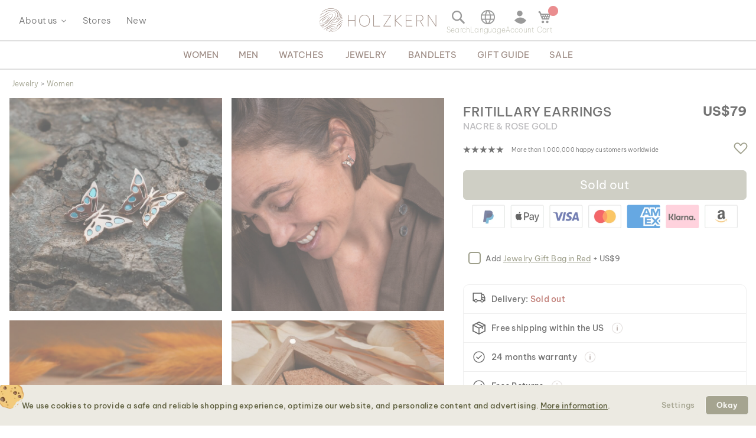

--- FILE ---
content_type: text/html; charset=UTF-8
request_url: https://www.world.holzkern.com/en_world/fritillary-earrings-nacre-rosegold.html
body_size: 37347
content:
<!DOCTYPE html>
<html lang="en" class="no-js">
    <head prefix="og: http://ogp.me/ns# fb: http://ogp.me/ns/fb# product: http://ogp.me/ns/product#">
        <script type="edf5c55545c3e83821b1aa18-text/javascript">
    var LOCALE = 'en\u002DUS';
    var BASE_URL = 'https\u003A\u002F\u002Fwww.world.holzkern.com\u002Fen_world\u002F';
    var require = {
        'baseUrl': 'https\u003A\u002F\u002Fwww.world.holzkern.com\u002Fstatic\u002Fversion1768840584\u002Ffrontend\u002FFerihumer\u002FHolzkern\u002Fen_US'
    };</script>        <meta charset="utf-8">
<meta name="title" content="Fritillary Earrings (Nacre/Rose Gold) |&nbsp;Holzkern">
<meta name="description" content="Our Fritillary Earrings (Nacre/Rose Gold) are jewelry pieces from the Fritillary Jewelry Collection.">
<meta name="robots" content="INDEX, FOLLOW">
<meta name="viewport" content="width=device-width, initial-scale=1">
<meta name="theme-color" content="#FFFFFF">
<meta name="format-detection" content="telephone=no">
<title>Fritillary Earrings (Nacre/Rose Gold) |&nbsp;Holzkern</title><link rel='preload'
                 media='(min-width: 0px)' 
                href='https://www.holzkern.com/media/holzkern/cachev2/768/catalog/product/7/_/7_220217_ohrstecker_fritillary_blaues_perlmutt_rose_fa_20.avif'
                fetchpriority='high' as='image'><link rel='preload'
                 media='(min-width: 0px)' 
                href='https://www.holzkern.com/media/holzkern/cachev2/768/catalog/product/f/i/filitrary_rose_lifetsyle_1.avif'
                fetchpriority='high' as='image'><link rel='preload'
                 media='(min-width: 0px)' 
                href='https://www.holzkern.com/media/holzkern/cachev2/768/catalog/product/2/_/2_220217_ohrstecker_fritillary_blaues_perlmutt_rose_fa_12.avif'
                fetchpriority='high' as='image'><link rel='preload'
                 media='(min-width: 0px)' 
                href='https://www.holzkern.com/media/holzkern/cachev2/768/catalog/product/4/_/4_220217_ohrstecker_fritillary_blaues_perlmutt_rose_fa_15.avif'
                fetchpriority='high' as='image'><link rel='preload'
                
                href='https://www.world.holzkern.com/static/version1768840584/frontend/Ferihumer/Holzkern/en_US/fonts/Be_Vietnam_Pro/BeVietnamPro-Thin.woff2'
                fetchpriority='high' crossorigin="anonymous" as='font'><link rel='preload'
                
                href='https://www.world.holzkern.com/static/version1768840584/frontend/Ferihumer/Holzkern/en_US/fonts/Be_Vietnam_Pro/BeVietnamPro-Medium.woff2'
                fetchpriority='high' crossorigin="anonymous" as='font'><link rel='preload'
                
                href='https://www.world.holzkern.com/static/version1768840584/frontend/Ferihumer/Holzkern/en_US/fonts/Be_Vietnam_Pro/BeVietnamPro-Bold.woff2'
                fetchpriority='high' crossorigin="anonymous" as='font'><link rel='preload'
                
                href='https://www.world.holzkern.com/static/version1768840584/frontend/Ferihumer/Holzkern/en_US/fonts/Be_Vietnam_Pro/BeVietnamPro-Light.woff2'
                fetchpriority='high' crossorigin="anonymous" as='font'><link rel='preload'
                
                href='https://www.world.holzkern.com/static/version1768840584/frontend/Ferihumer/Holzkern/en_US/fonts/Be_Vietnam_Pro/BeVietnamPro-Regular.woff2'
                fetchpriority='high' crossorigin="anonymous" as='font'><link rel='preload'
                
                href='https://www.world.holzkern.com/static/version1768840584/frontend/Ferihumer/Holzkern/en_US/fonts/Blank-Theme-Icons/Blank-Theme-Icons.woff2'
                fetchpriority='high' crossorigin="anonymous" as='font'>
<meta name="p:domain_verify" content="c3c0e9fab0d97c0ec32a5f0d5542326d">
<meta name="google" content="notranslate">
<meta name="google-site-verification" content="ecUeIeFeITAG-ag5ZB0PQ25UlioLU2sNdtDLyP1kivE">
<script data-cfasync="false" src="https://www.world.holzkern.com/static/frontend/Ferihumer/Holzkern/de_DE/Ferihumer_Theme/js/kameleoon-init.min.js"></script>
<script data-cfasync="false" src="//8kyjnm4no9.kameleoon.eu/engine.js" async></script><link rel="stylesheet" type="text/css" media="all" href="https://www.world.holzkern.com/static/version1768840584/frontend/Ferihumer/Holzkern/en_US/css/styles-m.min.css">
<link rel="stylesheet" type="text/css" media="all" href="https://www.world.holzkern.com/static/version1768840584/frontend/Ferihumer/Holzkern/en_US/jquery/uppy/dist/uppy-custom.min.css">
<link rel="stylesheet" type="text/css" media="all" href="https://www.world.holzkern.com/static/version1768840584/frontend/Ferihumer/Holzkern/en_US/StripeIntegration_Payments/css/wallets.min.css">
<link rel="stylesheet" type="text/css" media="screen and (min-width: 768px)" href="https://www.world.holzkern.com/static/version1768840584/frontend/Ferihumer/Holzkern/en_US/css/styles-l.min.css">
<link rel="stylesheet" type="text/css" media="print" href="https://www.world.holzkern.com/static/version1768840584/frontend/Ferihumer/Holzkern/en_US/css/print.min.css">
<script src="https://www.world.holzkern.com/static/version1768840584/_cache/merged/4ef50b02788a8447620f199618b79441.min.js" type="edf5c55545c3e83821b1aa18-text/javascript"></script>
<script defer src="https://www.world.holzkern.com/static/version1768840584/_cache/merged/4f1a4f2f1e6c9456c1e052db90f4e0a2.min.js" type="edf5c55545c3e83821b1aa18-text/javascript"></script>
<link rel="canonical" href="https://www.world.holzkern.com/en_world/fritillary-earrings-nacre-rosegold.html">
<link rel="icon" type="image/x-icon" href="https://www.world.holzkern.com/media/favicon/default/Holzkern_Favicon-bg-23.png">
<link rel="shortcut icon" type="image/x-icon" href="https://www.world.holzkern.com/media/favicon/default/Holzkern_Favicon-bg-23.png">
            <script type="text/x-magento-init">
        {
            "*": {
                "Magento_PageCache/js/form-key-provider": {
                    "isPaginationCacheEnabled":
                        0                }
            }
        }
    </script>

    <link rel="preload" href="https://www.world.holzkern.com/static/version1768840584/frontend/Ferihumer/Holzkern/en_US/magepack/bundle-common.min.js" as="script">

    <link rel="preload" href="https://www.world.holzkern.com/static/version1768840584/frontend/Ferihumer/Holzkern/en_US/magepack/bundle-product.min.js" as="script">


<meta property="og:type" content="product">
<meta property="og:title" content="Fritillary Earrings (Nacre/Rose Gold)">
<meta property="og:image" content="https://www.world.holzkern.com/media/catalog/product/cache/ea3676d129ee95e95704173109a3f098/7/_/7_220217_ohrstecker_fritillary_blaues_perlmutt_rose_fa_20.jpg">
<meta property="og:description" content="">
<meta property="og:url" content="https://www.world.holzkern.com/en_world/fritillary-earrings-nacre-rosegold.html">
    <meta property="product:price:amount" content="79">
    <meta property="product:price:currency" content="USD">


    <style>
        #confirmBox,
    .am-related-title > .am-title {
        background-color: #FFFFFF;
    }
    
        #confirmBox a,
    #confirmBox a:hover,
    #confirmBox a:active,
    #confirmBox .amrelated-confirm-header {
        color: #583A2D;
    }
    
        .amcart-confirm-buttons .button {
        color: #FFFFFF;
    }
    
        .amcart-confirm-buttons .am-btn-left {
        background-color: #BBBBBB;
    }
    
        .amcart-confirm-buttons .am-btn-right {
        background-color: #583A2D;
    }
    
        .amcart-confirm-buttons,
    .amcart-confirm-buttons .checkout,
    .amcart-confirm-buttons .checkout:hover,
    .amcart-confirm-buttons .checkout:active,
    .amcart-message-box,
    .am-related-box,
    #am-a-count,
    #am-a-count:visited,
    .am-related-title > .am-title {
        color: #333333;
    }
    </style><style>
        .amgdprjs-bar-template {
            z-index: 999;
                    bottom: 0;
                }
    </style><style>
.search-terms-static ul {
  list-style-type: none;
  padding: 0;
}

.search-terms-static a {
  color: #181818;
}
</style><style>
.stars {
display: table-cell; 
vertical-align: middle;
white-space: nowrap;
font-size: 16px;
}
.stars-text {
padding-left: 16px; 
color: initial; 
display: table-cell; 
vertical-align: middle; 
padding-top: 2px; 
font-size: x-small;
}
.stars::before {
font-family: 'icons-blank-theme';
content: '\e605\e605\e605\e605\e605';
font-size: 130%;
line-height: 1em;
vertical-align: text-bottom;
letter-spacing: -7px;
margin-left: -4px;
color: #181818;
}
</style><style>
#package-contents .owl-nav > button {
    background: none;
}
#package-contents .owl-nav > button:before {
    border-color: #333;
}
</style><link rel="stylesheet" href="https://static.holzkern.com/base/reviews/review-style-css.css"><link href="https://static.holzkern.com/base/brand-info-grid/brand-info-grid.css" rel="stylesheet"><link rel="stylesheet" href="https://static.holzkern.com/base/footer-content/footer-content.css"></head>
    <body data-container="body" data-mage-init='{"loaderAjax": {}, "loader": { "icon": "https://www.world.holzkern.com/static/version1768840584/frontend/Ferihumer/Holzkern/en_US/images/loader-2.gif"}}' class="store-en-world catalog-product-view product-fritillary-earrings-nacre-rosegold attribute-set-schmuck suited-for-women jewelry-type-earrings page-layout-1column" id="html-body" itemtype="http://schema.org/Product" itemscope="itemscope">
            
<noscript><iframe src="https://www.googletagmanager.com/ns.html?id=GTM-N3DLNS3" height="0" width="0" style="display:none;visibility:hidden"></iframe></noscript>
    <div class="gtm-datalayer-container" data-mage-init='{"gtm_data_layer" : {"datalayer": [{"google_tag_params":{"ecomm_pagetype":"product","ecomm_prodid":"9010631010836","ecomm_totalvalue":"79.00","ecomm_category":"Shop\/Jewelry\/Women\/The Fritillary Collection"},"ecommerce":{"detail":{"products":[{"name":"Fritillary Earrings (Nacre\/Rose Gold)","id":"9010631010836","product_type":"simple","parent_id":null,"price":"79.00","category":"Shop\/Jewelry\/Women\/The Fritillary Collection","url":"https:\/\/www.world.holzkern.com\/en_world\/fritillary-earrings-nacre-rosegold.html","thumbnail":"https:\/\/www.world.holzkern.com\/media\/catalog\/product\/cache\/c7f7833558a428522327dbdb04d81943\/7\/_\/7_220217_ohrstecker_fritillary_blaues_perlmutt_rose_fa_20.jpg","attribute_set":"Schmuck","gender":"Women","jewelry_type":"Earrings","jewelry_color":"Rose Gold","movement":"","diameter":"","dial_material":"","is_limited_edition":0,"is_in_stock":0}]},"impressions":[{"name":"Fritillary Earrings (White Nacre\/Gold)","id":"9010631010805","price":"79.00","category":"Shop\/Jewelry\/Women\/The Fritillary Collection","list":"Related Products From Fritillary Earrings (Nacre\/Rose Gold)","position":1},{"name":"Fritillary Earrings (Blue Nacre\/Gold)","id":"9010631010812","price":"79.00","category":"Shop\/Jewelry\/Women\/The Fritillary Collection","list":"Related Products From Fritillary Earrings (Nacre\/Rose Gold)","position":2},{"name":"Fritillary Earrings (Nacre\/Silver)","id":"9010631010829","price":"79.00","category":"Shop\/Jewelry\/Women\/The Fritillary Collection","list":"Related Products From Fritillary Earrings (Nacre\/Rose Gold)","position":3},{"name":"Fritillary Necklace (Nacre\/Rose Gold)","id":"9010631010874","price":"99.00","category":"Shop\/Jewelry\/Women\/The Fritillary Collection","list":"Upsell Products From Fritillary Earrings (Nacre\/Rose Gold)","position":1},{"name":"Fritillary Bracelet (Nacre\/Rose Gold)","id":"9010631010911","price":"89.00","category":"Shop\/Jewelry\/Women\/The Fritillary Collection","list":"Upsell Products From Fritillary Earrings (Nacre\/Rose Gold)","position":2}],"currencyCode":"USD"},"event":"impression","eventCategory":"Ecommerce","eventAction":"Impression","eventLabel":"product Fritillary Earrings (Nacre\/Rose Gold)"}], "wpcookies": ["wp_customerId","wp_customerGroup"]}}'>
    </div>

<script id="gtmScript" type="edf5c55545c3e83821b1aa18-text/javascript">
(function(w,d,s,l,i){w[l]=w[l]||[];w[l].push({'gtm.start':
new Date().getTime(),event:'gtm.js'});var f=d.getElementsByTagName(s)[0],
j=d.createElement(s),dl=l!='dataLayer'?'&l='+l:'';j.async=true;j.src=
'https://www.googletagmanager.com/gtm.js?id='+i+dl;var n=d.querySelector('[nonce]');
n&&j.setAttribute('nonce',n.nonce||n.getAttribute('nonce'));f.parentNode.insertBefore(j,f);
})(window,document,'script','dataLayer','GTM-N3DLNS3');
</script>
<script type="application/ld+json">
    {
    "@context": "http://schema.org",
    "@type": "Organization",
    "url": "https://www.world.holzkern.com/en_world/",
"logo": "https://www.world.holzkern.com/static/version1768840584/frontend/Ferihumer/Holzkern/en_US/images/logo.svg",
"address": {
    "@type": "PostalAddress",
    "streetAddress": "Autokaderstrasse 33 / 11.3",
    "addressLocality": "Wien",
    "addressRegion": "AT",
    "postalCode": "1210"
},
    "sameAs" : ["https://www.facebook.com/holzkern/","https://www.instagram.com/holzkernwatches/","https://www.youtube.com/channel/UCDPF9ecGtN8CSZmyYdT0BNw"],
    "name": "Holzkern",
"telephone": "+43 677 621 622 44"
}
</script>
<script type="edf5c55545c3e83821b1aa18-text/javascript">require([
        'jquery',
        'Magento_Customer/js/customer-data',
        'mage/cookies',
    ],
    function($, customerData) {
        if ($.mage.cookies.get('amcookie_allowed') == null) {
            customerData.getInitCustomerData().then(function() {
                customerData.reload(['customer'], true);
            });
        }
    },
);</script>
<script type="text/x-magento-init">
    {
        "*": {
            "Magento_PageBuilder/js/widget-initializer": {
                "config": {"[data-content-type=\"slider\"][data-appearance=\"default\"]":{"Magento_PageBuilder\/js\/content-type\/slider\/appearance\/default\/widget":false},"[data-content-type=\"map\"]":{"Magento_PageBuilder\/js\/content-type\/map\/appearance\/default\/widget":false},"[data-content-type=\"row\"]":{"Magento_PageBuilder\/js\/content-type\/row\/appearance\/default\/widget":false},"[data-content-type=\"tabs\"]":{"Magento_PageBuilder\/js\/content-type\/tabs\/appearance\/default\/widget":false},"[data-content-type=\"slide\"]":{"Magento_PageBuilder\/js\/content-type\/slide\/appearance\/default\/widget":{"buttonSelector":".pagebuilder-slide-button","showOverlay":"hover","dataRole":"slide"}},"[data-content-type=\"banner\"]":{"Magento_PageBuilder\/js\/content-type\/banner\/appearance\/default\/widget":{"buttonSelector":".pagebuilder-banner-button","showOverlay":"hover","dataRole":"banner"}},"[data-content-type=\"buttons\"]":{"Magento_PageBuilder\/js\/content-type\/buttons\/appearance\/inline\/widget":false},"[data-content-type=\"products\"][data-appearance=\"carousel\"]":{"Magento_PageBuilder\/js\/content-type\/products\/appearance\/carousel\/widget":false}},
                "breakpoints": {"desktop":{"label":"Desktop","stage":true,"default":true,"class":"desktop-switcher","icon":"Magento_PageBuilder::css\/images\/switcher\/switcher-desktop.svg","conditions":{"min-width":"1024px"},"options":{"products":{"default":{"slidesToShow":"5"}}}},"tablet":{"conditions":{"max-width":"1024px","min-width":"768px"},"options":{"products":{"default":{"slidesToShow":"4"},"continuous":{"slidesToShow":"3"}}}},"mobile":{"label":"Mobile","stage":true,"class":"mobile-switcher","icon":"Magento_PageBuilder::css\/images\/switcher\/switcher-mobile.svg","media":"only screen and (max-width: 768px)","conditions":{"max-width":"768px","min-width":"640px"},"options":{"products":{"default":{"slidesToShow":"3"}}}},"mobile-small":{"conditions":{"max-width":"640px"},"options":{"products":{"default":{"slidesToShow":"2"},"continuous":{"slidesToShow":"1"}}}}}            }
        }
    }
</script>

<div class="cookie-status-message" id="cookie-status">
    The store will not work correctly when cookies are disabled.</div>
<script type="edf5c55545c3e83821b1aa18-text/javascript">document.querySelector("#cookie-status").style.display = "none";</script>
<script type="text/x-magento-init">
    {
        "*": {
            "cookieStatus": {}
        }
    }
</script>

<script type="text/x-magento-init">
    {
        "*": {
            "mage/cookies": {
                "expires": null,
                "path": "\u002F",
                "domain": ".holzkern.com",
                "secure": true,
                "lifetime": "1209600"
            }
        }
    }
</script>
    <noscript>
        <div class="message global noscript">
            <div class="content">
                <p>
                    <strong>JavaScript seems to be disabled in your browser.</strong>
                    <span>
                        For the best experience on our site, be sure to turn on Javascript in your browser.                    </span>
                </p>
            </div>
        </div>
    </noscript>

<script type="edf5c55545c3e83821b1aa18-text/javascript">
    window.cookiesConfig = window.cookiesConfig || {};
    window.cookiesConfig.secure = true;
</script><script type="edf5c55545c3e83821b1aa18-text/javascript">    require.config({
        map: {
            '*': {
                wysiwygAdapter: 'mage/adminhtml/wysiwyg/tiny_mce/tinymceAdapter'
            }
        }
    });</script><script type="edf5c55545c3e83821b1aa18-text/javascript">    require.config({
        paths: {
            googleMaps: 'https\u003A\u002F\u002Fmaps.googleapis.com\u002Fmaps\u002Fapi\u002Fjs\u003Fv\u003D3.53\u0026key\u003D'
        },
        config: {
            'Magento_PageBuilder/js/utils/map': {
                style: '',
            },
            'Magento_PageBuilder/js/content-type/map/preview': {
                apiKey: '',
                apiKeyErrorMessage: 'You\u0020must\u0020provide\u0020a\u0020valid\u0020\u003Ca\u0020href\u003D\u0027https\u003A\u002F\u002Fwww.world.holzkern.com\u002Fen_world\u002Fadminhtml\u002Fsystem_config\u002Fedit\u002Fsection\u002Fcms\u002F\u0023cms_pagebuilder\u0027\u0020target\u003D\u0027_blank\u0027\u003EGoogle\u0020Maps\u0020API\u0020key\u003C\u002Fa\u003E\u0020to\u0020use\u0020a\u0020map.'
            },
            'Magento_PageBuilder/js/form/element/map': {
                apiKey: '',
                apiKeyErrorMessage: 'You\u0020must\u0020provide\u0020a\u0020valid\u0020\u003Ca\u0020href\u003D\u0027https\u003A\u002F\u002Fwww.world.holzkern.com\u002Fen_world\u002Fadminhtml\u002Fsystem_config\u002Fedit\u002Fsection\u002Fcms\u002F\u0023cms_pagebuilder\u0027\u0020target\u003D\u0027_blank\u0027\u003EGoogle\u0020Maps\u0020API\u0020key\u003C\u002Fa\u003E\u0020to\u0020use\u0020a\u0020map.'
            },
        }
    });</script><script type="edf5c55545c3e83821b1aa18-text/javascript">
    require.config({
        shim: {
            'Magento_PageBuilder/js/utils/map': {
                deps: ['googleMaps']
            }
        }
    });</script>
<script type="edf5c55545c3e83821b1aa18-text/javascript">window.isGdprCookieEnabled = true;

require(['Amasty_GdprFrontendUi/js/modal-show'], function (modalConfigInit) {
    modalConfigInit({"isDeclineEnabled":0,"barLocation":0,"policyText":"<h2 class=\"cookie-mobile-title\">Cookie Settings<\/h2>\r\n<p>We use cookies to provide a safe and reliable shopping experience, optimize our website, and personalize content and advertising. <a style=\"text-decoration:underline\" target=\"_blank\" href=\"https:\/\/www.world.holzkern.com\/en_world\/privacy-policy-cookie-restriction-mode\/\">More information<\/a>.<\/p>\r\n","firstShowProcess":"0","cssConfig":{"backgroundColor":"#ECEAE2","policyTextColor":"#5E5F3E","textColor":null,"titleColor":null,"linksColor":"#5E5F3E","acceptBtnColor":"#5E5F3E","acceptBtnColorHover":"#FFFFFF","acceptBtnTextColor":"#FFFFFF","acceptBtnTextColorHover":"#5E5F3E","acceptBtnOrder":null,"allowBtnTextColor":"#5E5F3E","allowBtnTextColorHover":"#5E5F3E","allowBtnColor":"#ECEAE2","allowBtnColorHover":"#ECEAE2","allowBtnOrder":null,"declineBtnTextColorHover":null,"declineBtnColorHover":null,"declineBtnTextColor":null,"declineBtnColor":null,"declineBtnOrder":null},"isPopup":true,"isModal":false,"className":"amgdprjs-bar-template","buttons":[{"label":"Settings","dataJs":"settings","class":"-settings"},{"label":"Okay","dataJs":"accept","class":"-allow -save","action":"allowCookies"}],"template":"\n<div class=\"modal-popup _show amgdprcookie-bar-container <% if (data.isPopup) { %>-popup<% } %>\"\n     data-amcookie-js=\"bar\"\n     role=\"alertdialog\" tabindex=\"-1\">\n    <div class=\"amgdprcookie-bar-block\">\n        <div class=\"amgdprcookie-policy\"><%= data.policyText %><\/div>\n        <div class=\"amgdprcookie-buttons-block\">\n            <% _.each(data.buttons, function(button) { %>\n            <button class=\"amgdprcookie-button <%= button.class %>\" data-amgdprcookie-js=\"<%= button.dataJs %>\"\n                    disabled><%= button.label %>\n            <\/button>\n            <% }); %>\n        <\/div>\n    <\/div>\n<\/div>\n\n<style>\n    .amgdprcookie-bar-container {\n        background-color: <%= css.backgroundColor %>\n    }\n\n    .amgdprcookie-bar-container .amgdprcookie-policy {\n        color: <%= css.policyTextColor%>;\n    }\n\n    .amgdprcookie-bar-container .amgdprcookie-text {\n        color: <%= css.textColor %>;\n    }\n\n    .amgdprcookie-bar-container .amgdprcookie-header {\n        color: <%= css.titleColor %>;\n    }\n\n    .amgdprcookie-bar-container .amgdprcookie-link,\n    .amgdprcookie-bar-container .amgdprcookie-policy a {\n        color: <%= css.linksColor %>;\n    }\n\n    .amgdprcookie-bar-container .amgdprcookie-button.-save {\n        background-color: <%= css.acceptBtnColor %>;\n        border-color: <%= css.acceptBtnColor %>;\n        color: <%= css.acceptBtnTextColor %>;\n    }\n\n    .amgdprcookie-bar-container .amgdprcookie-button.-save:hover {\n        background-color: <%= css.acceptBtnColorHover %>;\n        border-color: <%= css.acceptBtnColorHover %>;\n        color: <%= css.acceptBtnTextColorHover %>;\n    }\n\n    .amgdprcookie-bar-container .amgdprcookie-button.-settings {\n        background-color: <%= css.allowBtnColor %>;\n        border-color: <%= css.allowBtnColor %>;\n        color: <%= css.allowBtnTextColor %>;\n    }\n\n    .amgdprcookie-bar-container .amgdprcookie-button.-settings:hover {\n        background-color: <%= css.allowBtnColorHover %>;\n        border-color: <%= css.allowBtnColorHover %>;\n        color: <%= css.allowBtnTextColorHover %>;\n    }\n\n    .amgdprcookie-bar-container .amgdprcookie-button.-decline {\n        order: <%= css.declineBtnOrder %>;\n        background-color: <%= css.declineBtnColor %>;\n        border-color: <%= css.declineBtnColor %>;\n        color: <%= css.declineBtnTextColor %>;\n    }\n\n    .amgdprcookie-bar-container .amgdprcookie-button.-decline:hover {\n        background-color: <%= css.declineBtnColorHover %>;\n        border-color: <%= css.declineBtnColorHover %>;\n        color: <%= css.declineBtnTextColorHover %>;\n    }\n<\/style>\n"});
});</script>    <script type="text/x-magento-init">
        {
            "*": {
                "Magento_Ui/js/core/app": {"components":{"gdpr-cookie-modal":{"cookieText":"We use cookies to help improve our services, make personal offers, and enhance your experience. If you do not accept optional cookies below, your experience may be affected. If you want to know more, please read the <a href=\"privacy-policy-cookie-restriction-mode\" title=\"Cookie Policy\" target=\"_blank\">Cookie Policy<\/a> -> We use cookies to improve our services, make personal offers, and enhance your experience. If you do not accept optional cookies below, your experience may be affected. If you want to know more, please, read the <a href=\"privacy-policy-cookie-restriction-mode\" title=\"Cookie Policy\" target=\"_blank\">Cookie Policy<\/a>","firstShowProcess":"0","acceptBtnText":"Okay","declineBtnText":null,"settingsBtnText":null,"isDeclineEnabled":0,"component":"Amasty_GdprFrontendUi\/js\/cookies","popupText":"<p>When you visit any website or use an app, it may store or retrieve information on your browser, mostly in the form of cookies. This information might be about you, your preferences or your device, and is mostly used to make the site work as you expect it to. The information does not usually directly identify you, but it can give you a more personalized web experience. Because we respect your right to privacy, you can choose not to allow some types of cookies. However, blocking some types of cookies may impact your experience of the site and the services we are able to offer.<\/p>","children":{"gdpr-cookie-settings-modal":{"component":"Amasty_GdprFrontendUi\/js\/modal\/cookie-settings"},"gdpr-cookie-information-modal":{"component":"Amasty_GdprFrontendUi\/js\/modal\/cookie-information"}}}}}            }
        }
    </script>
    <!-- ko scope: 'gdpr-cookie-modal' -->
        <!--ko template: getTemplate()--><!-- /ko -->
    <!-- /ko -->
    

<div class="page-wrapper"><header class="page-header"><div class="panel wrapper"><a class="action skip contentarea" href="#contentarea">
    <span>
        Skip to Content    </span>
</a>
<script type="text/x-magento-init">
    {
        "*": {
            "Ferihumer_Theme/js/accessibility": {}
        }
    }
</script>
</div><div class="header content"><div class="menu-sidebar-wrapper left-side"><div class="about-menu-container">
<div class="menu-dropdown menu-tooltip about-dropdown" tabindex="0">
    <span>About us</span>
    <div class="dropdown-content-wrapper">
        <div><a href="https://www.world.holzkern.com/en_world/our-roots/">Our roots</a></div>
        <div><a href="https://www.world.holzkern.com/en_world/blog/post/our-materials/">Our materials</a></div>
        <div class="hide-da hide-en hide-en-gb hide-en-ca hide-en-world hide-fr hide-fr-ca hide-es hide-it  hide-nl hide-pl hide-se"><a href="https://www.world.holzkern.com/en_world/blog/post/unsere-uhrentypen/">Die verschiedenen Uhrentypen</a></div>
        <div><a href="https://www.world.holzkern.com/en_world/faq/">FAQs</a></div>
        <div><a href="https://www.world.holzkern.com/en_world/reviews-about-holzkern/">Reviews</a></div>
        <div><a href="https://www.world.holzkern.com/en_world/customer/account/">Premium Club</a></div>
    </div>
</div>
<div><a href="https://www.world.holzkern.com/en_world/local-stores/">Stores</a></div>
<div><a href="https://www.world.holzkern.com/en_world/new.html">New</a></div>
</div>
<span aria-label="Open Menu" class="burger menu-toggle mobile-menu-burger" data-mage-init='{"simulate-label":{}}' data-for="menu-toggle-input-checkbox" data-subheader="Menu" tabindex="0" aria-expanded="false" role="button"></span>

<span aria-label="Open search bar" data-mage-init='{"simulate-label":{}}' class="search-icon menu-toggle" data-for="search-toggle-input-checkbox" role="button" data-subheader="Search" tabindex="0" aria-expanded="false"></span>
</div>

    <a class="logo" href="https://www.world.holzkern.com/en_world/" title="Holzkern">
        <span class="hidden-text">Holzkern - a brand of Time for Nature GmbH</span>
        <img src="https://www.world.holzkern.com/media/logo/default/holzkern_logo_2023_400x80.png" alt="Holzkern" width="200" height="40">
    </a>
<div class="menu-sidebar-wrapper right-side">
<label class="search-icon menu-toggle" for="search-toggle-input-checkbox" tabindex="0" data-subheader="Search">
    <span class="visually-hidden">Open search bar</span>
</label>
<input type="checkbox" id="search-toggle-input-checkbox" name="search-toggle-input-checkbox" class="menu-toggle-input search-toggle-input">
<form class="form minisearch menu-sidebar-inner-wrapper" id="search_mini_form" action="https://www.world.holzkern.com/en_world/catalogsearch/result/" method="get">
    <div class="menu-sidebar-navigation-bar">
        <div class="menu-sidebar-navigation-bar-text center bold julius">
            <span>
                Search our website for products and content            </span>
        </div>
        <span class="menu-toggle close-minisearch" tabindex="0" data-mage-init='{"simulate-label":{}}' data-for="search-toggle-input-checkbox"></span>
    </div>
    <div class="menu-sidebar-search-area">
        <div class="field search">
            <label for="search" class="visually-hidden">Search</label>
            <input id="search" data-mage-init='{"quickSearch":{
                        "formSelector":"#search_mini_form",
                        "url":"https://www.world.holzkern.com/en_world/search/ajax/suggest/",
                        "destinationSelector":"#search_autocomplete"}
                   }' type="text" name="q" value="" placeholder="Search entire store here..." class="input-text" maxlength="128" role="combobox" aria-haspopup="false" aria-expanded="false" aria-autocomplete="both" autocomplete="off">
            <button type="submit" title="Search" class="action search">
            </button>
        </div>
        <div class="search-mini-result-title">
            Here are your most relevant results        </div>
    </div>
    <div class="menu-sidebar-scroll-wrapper search-mini-scroll-wrapper">
        <div id="search_autocomplete" class="search-autocomplete"></div>
        


<div class="gmb small-pad-sides search-terms-static">
  <ul>
    <li><a href="https://www.world.holzkern.com/en_world/shop/jewelry/rings.html">Rings</a></li>
    <li><a href="https://www.world.holzkern.com/en_world/shop/watches/men/automatic.html">Automatic</a></li>
    <li><a href="https://www.world.holzkern.com/en_world/shop/jewelry/earrings.html">Earrings</a></li>
    <li><a href="https://www.world.holzkern.com/en_world/shop/watches/men/solaruhren.html">Solar</a></li>
  </ul>
</div>    </div>
</form>

<script type="text/x-magento-init">
    {
        "#search" :
        {
            "quickSearch" :
            {
                "formSelector":"#search_mini_form",
                "url":"https://www.world.holzkern.com/en_world/search/ajax/suggest/",
                "destinationSelector":"#search_autocomplete",
    "templates": {"term":{"title":"Search terms","template":"Smile_ElasticsuiteCore\/autocomplete\/term"},"product":{"title":"Product","template":"Ferihumer_ElasticsuiteCatalog\/autocomplete\/product"},"category":{"title":"Category","template":"Ferihumer_ElasticsuiteCatalog\/autocomplete\/category"},"product_attribute":{"title":"Attributes","template":"Smile_ElasticsuiteCatalog\/autocomplete\/product-attribute","titleRenderer":"Smile_ElasticsuiteCatalog\/js\/autocomplete\/product-attribute"},"blog_post":{"title":"Pagy","template":"Ferihumer_ElasticsuiteBlog\/autocomplete\/post"},"cms_page":{"title":"Cms page","template":"Ferihumer_ElasticsuiteCms\/autocomplete\/cms"}},    "priceFormat" : {"pattern":"US$%s","precision":2,"requiredPrecision":2,"decimalSymbol":".","groupSymbol":",","groupLength":3,"integerRequired":false},            "minSearchLength" : "2",
            "searchResultWrapper" :"#search_autocomplete",
            "cmsAndCategorySearchResultImage" : "https://www.world.holzkern.com/static/version1768840584/frontend/Ferihumer/Holzkern/en_US/images/search-result-content.png",
            "sidebarWrapper" :".menu-sidebar-wrapper"
        }
    }
}
</script>
<span class="language-selection menu-toggle menu-dropdown menu-tooltip" data-subheader="Language" tabindex="0">
    <span class="dropdown-content-wrapper">
                <a class="menu-item-clickable-content" href="#" data-post='{"action":"https:\/\/www.world.holzkern.com\/en_world\/stores\/store\/redirect\/","data":{"___store":"da","___from_store":"en_world","uenc":"aHR0cHM6Ly93d3cuaG9semtlcm4uY29tL2RhL2ZyaXRpbGxhcnktZWFycmluZ3MtbmFjcmUtcm9zZWdvbGQuaHRtbA~~"}}'>
                <img loading="lazy" fetchpriority="low" alt="Dansk" class="flag-icon" src="https://www.world.holzkern.com/static/version1768840584/frontend/Ferihumer/Holzkern/en_US/images/flags/flag_da.png">
                <span>
                    Dansk                                        <span class="currency-symbol">kr.</span>
                </span>
            </a>
                        <a class="menu-item-clickable-content" href="#" data-post='{"action":"https:\/\/www.world.holzkern.com\/en_world\/stores\/store\/redirect\/","data":{"___store":"de","___from_store":"en_world","uenc":"aHR0cHM6Ly93d3cuaG9semtlcm4uY29tL2RlL2ZyaXRpbGxhcnktZWFycmluZ3MtbmFjcmUtcm9zZWdvbGQuaHRtbA~~"}}'>
                <img loading="lazy" fetchpriority="low" alt="Deutsch" class="flag-icon" src="https://www.world.holzkern.com/static/version1768840584/frontend/Ferihumer/Holzkern/en_US/images/flags/flag_de.png">
                <span>
                    Deutsch                                        <span class="currency-symbol">&euro;</span>
                </span>
            </a>
                        <a class="menu-item-clickable-content" href="#" data-post='{"action":"https:\/\/www.world.holzkern.com\/en_world\/stores\/store\/redirect\/","data":{"___store":"de-ch","___from_store":"en_world","uenc":"aHR0cHM6Ly93d3cuaG9semtlcm4uY29tL2RlLWNoL2ZyaXRpbGxhcnktZWFycmluZ3MtbmFjcmUtcm9zZWdvbGQuaHRtbA~~"}}'>
                <img loading="lazy" fetchpriority="low" alt="Deutsch" class="flag-icon" src="https://www.world.holzkern.com/static/version1768840584/frontend/Ferihumer/Holzkern/en_US/images/flags/flag_de-ch.png">
                <span>
                    Deutsch                                        <span class="currency-symbol">CHF</span>
                </span>
            </a>
                        <a class="menu-item-clickable-content" href="#" data-post='{"action":"https:\/\/www.world.holzkern.com\/en_world\/stores\/store\/redirect\/","data":{"___store":"en","___from_store":"en_world","uenc":"aHR0cHM6Ly93d3cuaG9semtlcm4uY29tL2VuL2ZyaXRpbGxhcnktZWFycmluZ3MtbmFjcmUtcm9zZWdvbGQuaHRtbA~~"}}'>
                <img loading="lazy" fetchpriority="low" alt="English" class="flag-icon" src="https://www.world.holzkern.com/static/version1768840584/frontend/Ferihumer/Holzkern/en_US/images/flags/flag_en.png">
                <span>
                    English                                        <span class="currency-symbol">&euro;</span>
                </span>
            </a>
                        <a class="menu-item-clickable-content" href="#" data-post='{"action":"https:\/\/www.world.holzkern.com\/en_world\/stores\/store\/redirect\/","data":{"___store":"en-gb","___from_store":"en_world","uenc":"aHR0cHM6Ly93d3cuaG9semtlcm4uY29tL2VuLWdiL2ZyaXRpbGxhcnktZWFycmluZ3MtbmFjcmUtcm9zZWdvbGQuaHRtbA~~"}}'>
                <img loading="lazy" fetchpriority="low" alt="English" class="flag-icon" src="https://www.world.holzkern.com/static/version1768840584/frontend/Ferihumer/Holzkern/en_US/images/flags/flag_en-gb.png">
                <span>
                    English                                        <span class="currency-symbol">&pound;</span>
                </span>
            </a>
                        <a class="menu-item-clickable-content" href="#" data-post='{"action":"https:\/\/www.world.holzkern.com\/en_world\/stores\/store\/redirect\/","data":{"___store":"en-ca","___from_store":"en_world","uenc":"aHR0cHM6Ly93d3cuaG9semtlcm4uY29tL2VuLWNhL2ZyaXRpbGxhcnktZWFycmluZ3MtbmFjcmUtcm9zZWdvbGQuaHRtbA~~"}}'>
                <img loading="lazy" fetchpriority="low" alt="English" class="flag-icon" src="https://www.world.holzkern.com/static/version1768840584/frontend/Ferihumer/Holzkern/en_US/images/flags/flag_en-ca.png">
                <span>
                    English                                        <span class="currency-symbol">CA$</span>
                </span>
            </a>
                        <a class="menu-item-clickable-content" href="#" data-post='{"action":"https:\/\/www.world.holzkern.com\/en_world\/stores\/store\/redirect\/","data":{"___store":"es","___from_store":"en_world","uenc":"aHR0cHM6Ly93d3cuaG9semtlcm4uY29tL2VzL2ZyaXRpbGxhcnktZWFycmluZ3MtbmFjcmUtcm9zZWdvbGQuaHRtbA~~"}}'>
                <img loading="lazy" fetchpriority="low" alt="Espa&ntilde;ol" class="flag-icon" src="https://www.world.holzkern.com/static/version1768840584/frontend/Ferihumer/Holzkern/en_US/images/flags/flag_es.png">
                <span>
                    Espa&ntilde;ol                                        <span class="currency-symbol">&euro;</span>
                </span>
            </a>
                        <a class="menu-item-clickable-content" href="#" data-post='{"action":"https:\/\/www.world.holzkern.com\/en_world\/stores\/store\/redirect\/","data":{"___store":"fr","___from_store":"en_world","uenc":"aHR0cHM6Ly93d3cuaG9semtlcm4uY29tL2ZyL2ZyaXRpbGxhcnktZWFycmluZ3MtbmFjcmUtcm9zZWdvbGQuaHRtbA~~"}}'>
                <img loading="lazy" fetchpriority="low" alt="Fran&ccedil;ais" class="flag-icon" src="https://www.world.holzkern.com/static/version1768840584/frontend/Ferihumer/Holzkern/en_US/images/flags/flag_fr.png">
                <span>
                    Fran&ccedil;ais                                        <span class="currency-symbol">&euro;</span>
                </span>
            </a>
                        <a class="menu-item-clickable-content" href="#" data-post='{"action":"https:\/\/www.world.holzkern.com\/en_world\/stores\/store\/redirect\/","data":{"___store":"fr-ca","___from_store":"en_world","uenc":"aHR0cHM6Ly93d3cuaG9semtlcm4uY29tL2ZyLWNhL2ZyaXRpbGxhcnktZWFycmluZ3MtbmFjcmUtcm9zZWdvbGQuaHRtbA~~"}}'>
                <img loading="lazy" fetchpriority="low" alt="Fran&ccedil;ais" class="flag-icon" src="https://www.world.holzkern.com/static/version1768840584/frontend/Ferihumer/Holzkern/en_US/images/flags/flag_fr-ca.png">
                <span>
                    Fran&ccedil;ais                                        <span class="currency-symbol">CA$</span>
                </span>
            </a>
                        <a class="menu-item-clickable-content" href="#" data-post='{"action":"https:\/\/www.world.holzkern.com\/en_world\/stores\/store\/redirect\/","data":{"___store":"it","___from_store":"en_world","uenc":"aHR0cHM6Ly93d3cuaG9semtlcm4uY29tL2l0L2ZyaXRpbGxhcnktZWFycmluZ3MtbmFjcmUtcm9zZWdvbGQuaHRtbA~~"}}'>
                <img loading="lazy" fetchpriority="low" alt="Italiano" class="flag-icon" src="https://www.world.holzkern.com/static/version1768840584/frontend/Ferihumer/Holzkern/en_US/images/flags/flag_it.png">
                <span>
                    Italiano                                        <span class="currency-symbol">&euro;</span>
                </span>
            </a>
                        <a class="menu-item-clickable-content" href="#" data-post='{"action":"https:\/\/www.world.holzkern.com\/en_world\/stores\/store\/redirect\/","data":{"___store":"nl","___from_store":"en_world","uenc":"aHR0cHM6Ly93d3cuaG9semtlcm4uY29tL25sL2ZyaXRpbGxhcnktZWFycmluZ3MtbmFjcmUtcm9zZWdvbGQuaHRtbA~~"}}'>
                <img loading="lazy" fetchpriority="low" alt="Nederlands" class="flag-icon" src="https://www.world.holzkern.com/static/version1768840584/frontend/Ferihumer/Holzkern/en_US/images/flags/flag_nl.png">
                <span>
                    Nederlands                                        <span class="currency-symbol">&euro;</span>
                </span>
            </a>
                        <a class="menu-item-clickable-content" href="#" data-post='{"action":"https:\/\/www.world.holzkern.com\/en_world\/stores\/store\/redirect\/","data":{"___store":"pl","___from_store":"en_world","uenc":"aHR0cHM6Ly93d3cuaG9semtlcm4uY29tL3BsL2ZyaXRpbGxhcnktZWFycmluZ3MtbmFjcmUtcm9zZWdvbGQuaHRtbA~~"}}'>
                <img loading="lazy" fetchpriority="low" alt="Polski" class="flag-icon" src="https://www.world.holzkern.com/static/version1768840584/frontend/Ferihumer/Holzkern/en_US/images/flags/flag_pl.png">
                <span>
                    Polski                                        <span class="currency-symbol">z&#322;</span>
                </span>
            </a>
                        <a class="menu-item-clickable-content" href="#" data-post='{"action":"https:\/\/www.world.holzkern.com\/en_world\/stores\/store\/redirect\/","data":{"___store":"se","___from_store":"en_world","uenc":"aHR0cHM6Ly93d3cuaG9semtlcm4uY29tL3NlL2ZyaXRpbGxhcnktZWFycmluZ3MtbmFjcmUtcm9zZWdvbGQuaHRtbA~~"}}'>
                <img loading="lazy" fetchpriority="low" alt="Svenska" class="flag-icon" src="https://www.world.holzkern.com/static/version1768840584/frontend/Ferihumer/Holzkern/en_US/images/flags/flag_se.png">
                <span>
                    Svenska                                        <span class="currency-symbol">kr</span>
                </span>
            </a>
                </span>
</span>

<span class="account-icon menu-toggle" data-subheader="Account" tabindex="0">
    <span class="dropdown-content-wrapper">
        <a href="https://www.world.holzkern.com/en_world/rewards/account/premium/" class="action primary login-button">Sign In</a>
        <small>Not a member yet? <a href="https://www.world.holzkern.com/en_world/customer/account/create/">
            Create an Account</a></small>
        <small>Not familiar with our Club? <a href="https://www.world.holzkern.com/en_world/customer/account/login/">
            Discover Now</a></small>
    </span>
    <script type="edf5c55545c3e83821b1aa18-text/javascript">
        require(['jquery', 'Magento_Customer/js/customer-data'], function($, customerData) {
          const evaluateCustomerState = function() {
            const customer = customerData.get('customer')();
            let accountIcon = document.querySelector('.account-icon.menu-toggle');
            if (accountIcon) {
              accountIcon.className = !customer.firstname ?
                  'account-icon menu-toggle menu-dropdown menu-tooltip' :
                  'account-icon menu-toggle';
              if (customer.firstname) {
                $(accountIcon).on('click', function() {
                  window.location = 'https\u003A\u002F\u002Fwww.world.holzkern.com\u002Fen_world\u002Frewards\u002Faccount\u002Fpremium\u002F';
                });
              }
            }
          };
          customerData.get('customer').subscribe(evaluateCustomerState);
          evaluateCustomerState();
        });
    </script>
</span>
    <label class="burger menu-toggle" for="menu-toggle-input-checkbox" data-subheader="Menu">
        <span class="visually-hidden">Open main menu</span>
    </label>
    <input type="checkbox" id="menu-toggle-input-checkbox" name="menu-toggle-input-checkbox" class="menu-toggle-input navigation-toggle-menu">
    <nav class="navigation menu-sidebar-inner-wrapper" data-action="navigation">
        <div class="menu-sidebar-scroll-wrapper">
            <ul class="dl-menu">
                <li class="menu-sidebar-navigation-bar">
                    <div class="nav-bar-label center bold">All Categories</div>
                    <span aria-label="Close main menu" data-mage-init='{"simulate-label":{}}' class="menu-toggle" data-for="menu-toggle-input-checkbox" tabindex="0"></span>
                </li>
                
<li> <label class="menu-item-clickable-content has-submenu with-icon" for="nav-women-products"> <img src="[data-uri]" data-srcset="https://www.world.holzkern.com/media/wysiwyg/img/cms/menu23/mobile/categories/women.png" alt="Damen" title="Damen" class="lazyload full-width icon" width="100" height="100" style="width: 40px; height: 40px"> <span>Women</span> </label> <input type="checkbox" id="nav-women-products" name="nav-women-products">
<div class="dl-submenu" style="z-index: 11;">
<div class="menu-sidebar-navigation-bar"><span class="nav-bar-back" tabindex="0" data-mage-init='{"simulate-label":{}}' data-for="nav-women-products">Back</span>
<div class="nav-bar-label center bold">Women</div>
<span data-mage-init='{"simulate-label":{}}' class="menu-toggle" data-for="menu-toggle-input-checkbox" tabindex="0">
<span class="visually-hidden">Close Women's Menu</span>
</span>
</div>

<div class="sidebar-menu-tabs"> <input type="radio" id="women-watches-submenu-products" name="women-submenu" class="submenu-radio" checked> <label class="sidebar-menu-tab" for="women-watches-submenu-products" tabindex="0">Products</label>
<div class="sidebar-menu-tab-panel">
<ul>
<li><a class="menu-item-clickable-content with-icon" href="https://www.world.holzkern.com/en_world/shop/watches/women.html"><img src="[data-uri]" data-srcset="https://www.world.holzkern.com/media/wysiwyg/img/cms/menu23/mobile/watches/women-watch.png" alt="Damen Uhren" title="Damen Uhren" class="lazyload full-width icon" width="100" height="100" style="width: 40px; height: 40px"> 
Watches</a></li>

<li><a class="menu-item-clickable-content with-icon" href="https://www.world.holzkern.com/en_world/shop/jewelry/women.html"><img src="[data-uri]" data-srcset="https://www.world.holzkern.com/media/wysiwyg/img/cms/menu23/mobile/categories/jewellery.png" alt="Damen Schmuck" title="Damen Schmuck" class="lazyload full-width icon" width="100" height="100" style="width:40px;height:40px"> 
Jewelry</a></li>

<li><a class="menu-item-clickable-content with-icon" href="https://www.world.holzkern.com/en_world/shop/jewelry/necklaces.html"><img src="[data-uri]" data-srcset="https://www.world.holzkern.com/media/wysiwyg/img/cms/menu23/mobile/jewellery/necklace.png" alt="Damen Halsketten" title="Damen Halsketten" class="lazyload full-width icon" width="100" height="100" style="width:40px;height:40px"> 
Necklaces</a></li>

<li><a class="menu-item-clickable-content with-icon" href="https://www.world.holzkern.com/en_world/shop/jewelry/earrings.html"><img src="[data-uri]" data-srcset="https://www.world.holzkern.com/media/wysiwyg/img/cms/menu23/mobile/jewellery/earring.png" alt="Damen Ohrringe" title="Damen Ohrringe" class="lazyload full-width icon" width="100" height="100" style="width:40px;height:40px"> 
Earrings</a></li>

<li><a class="menu-item-clickable-content with-icon" href="https://www.world.holzkern.com/en_world/shop/jewelry/bracelets.html"><img src="[data-uri]" data-srcset="https://www.world.holzkern.com/media/wysiwyg/img/cms/menu23/mobile/jewellery/bracelet.png" alt="Damen Armb&auml;nder" title="Damen Armb&auml;nder" class="lazyload full-width icon" width="100" height="100" style="width:40px;height:40px"> 
Bracelets</a></li>

<li><a class="menu-item-clickable-content with-icon" href="https://www.world.holzkern.com/en_world/shop/jewelry/rings.html"><img src="[data-uri]" data-srcset="https://www.world.holzkern.com/media/wysiwyg/img/cms/menu23/mobile/jewellery/ring.png" alt="Damen Ringe" title="Damen Ringe" class="lazyload full-width icon" width="100" height="100" style="width:40px;height:40px"> 
Rings</a></li>

<li class="hide-en-world"><a class="menu-item-clickable-content with-icon" href="https://www.world.holzkern.com/en_world/shop/jewelry/charms.html"><img src="[data-uri]" data-srcset="https://www.world.holzkern.com/media/wysiwyg/img/cms/menu23/mobile/jewellery/charms.png" alt="Damen Charms" title="Damen Charms" class="lazyload full-width icon" width="100" height="100" style="width:40px;height:40px"> 
Charms</a></li>

<li class="hide-en-world"><a class="menu-item-clickable-content with-icon" href="https://www.world.holzkern.com/en_world/shop/handbags.html"><img src="[data-uri]" data-srcset="https://www.world.holzkern.com/media/wysiwyg/img/cms/menu23/mobile/categories/uniqase.png" alt="Damen Handtaschen" title="Damen Handtaschen" class="lazyload full-width icon" width="100" height="100" style="width:40px;height:40px"> 
Handbags</a></li>

<li><a class="menu-item-clickable-content with-icon" href="https://www.world.holzkern.com/en_world/shop/bracelets/women.html"><img src="[data-uri]" data-srcset="https://www.world.holzkern.com/media/wysiwyg/img/cms/menu23/mobile/bandlets/women-bandlet.png" alt="Damen Bandlets" title="Damen Bandlets" class="lazyload full-width icon" width="100" height="100" style="width:40px;height:40px"> Bandlets</a></li>

<li class="hide-en-world"><a class="menu-item-clickable-content with-icon" href="https://www.world.holzkern.com/en_world/shop/sunglasses.html"><img src="[data-uri]" data-srcset="https://www.world.holzkern.com/media/wysiwyg/img/cms/menu23/mobile/categories/sunglasses.png" alt="Damen Sonnenbrillen" title="Damen Sonnenbrillen" class="lazyload full-width icon" width="100" height="100" style="width:40px;height:40px"> 
Sunglasses</a></li>

<li><a class="menu-item-clickable-content with-icon" href="https://www.world.holzkern.com/en_world/gift-cards/"><img src="[data-uri]" data-srcset="https://www.world.holzkern.com/media/wysiwyg/img/cms/menu23/mobile/gifts/gift-cards.png" alt="Gutscheine" title="Gutscheine" class="lazyload full-width icon" width="100" height="100" style="width:40px;height:40px"> 
Gift Cards</a></li>
</ul>
</div>
 <input type="radio" id="women-watches-submenu-explore" name="women-submenu" class="submenu-radio"> <label class="sidebar-menu-tab" for="women-watches-submenu-explore" tabindex="0">Discover</label>
<div class="sidebar-menu-tab-panel">
<ul>
<li><a class="menu-item-clickable-content with-icon" href="https://www.world.holzkern.com/en_world/our-bestsellers-for-her/"><img src="[data-uri]" data-srcset="https://www.world.holzkern.com/media/wysiwyg/img/cms/menu23/mobile/women/bestseller.png" alt="Besteller" title="Besteller" class="lazyload full-width icon" width="100" height="100" style="width: 40px; height: 40px">
Bestsellers</a></li>

<li><a class="menu-item-clickable-content with-icon" href="https://www.world.holzkern.com/en_world/new.html?gender=Women">        <picture>
        <source srcset="[data-uri]" data-srcset="https://www.world.holzkern.com/media/holzkern/cachev2/wysiwyg/img/cms/menu23/mobile/new.avif" type="image/avif" media="(min-width: 0px)">
        <img src="[data-uri]" data-srcset="https://www.world.holzkern.com/media/wysiwyg/img/cms/menu23/mobile/new.jpg" alt="New" title="New" class="lazyload full-width icon" width="100" height="100" style="width: 40px; height: 40px">        </picture>
        
New arrivals</a></li>

<li class="hide-en-world hide-es hide-it hide-nl hide-en-ca hide-da hide-se hide-pl hide-fr-ca">
    <a class="menu-item-clickable-content with-icon" href="https://www.world.holzkern.com/en_world/shop/star-trek.html">
                <picture>
        <source srcset="[data-uri]" data-srcset="https://www.world.holzkern.com/media/holzkern/cachev2/wysiwyg/img/cms/menu23/star_trek.avif" type="image/avif" media="(min-width: 0px)">
        <img src="[data-uri]" data-srcset="https://www.world.holzkern.com/media/wysiwyg/img/cms/menu23/star_trek.jpg" alt="Star Trek" title="Star Trek" class="lazyload full-width icon" width="100" height="100" style="width: 40px; height: 40px">        </picture>
         

        Holzkern x <i>Star Trek</i>&trade;
    </a>
</li>

<li><a id="gifts-for-her" href="https://www.world.holzkern.com/en_world/gift-ideas-women/" class="menu-item-clickable-content with-icon"><img src="[data-uri]" data-srcset="https://www.world.holzkern.com/media/wysiwyg/img/cms/menu23/mobile/gifts/gift-women.png" alt="Geschenke f&uuml;r SIE" title="Geschenke f&uuml;r SIE" class="lazyload full-width icon" width="100" height="100" style="width: 40px; height: 40px"> 
Gifts for Her</a></li>
</ul>
</div>
</div>
</div>
</li>
<li> <label class="menu-item-clickable-content has-submenu with-icon" for="nav-men-products"> <img src="[data-uri]" data-srcset="https://www.world.holzkern.com/media/wysiwyg/img/cms/menu23/mobile/categories/men.png" alt="Herren" title="Herren" class="lazyload full-width icon" width="100" height="100" style="width:40px;height:40px"> <span>Men</span> </label> <input type="checkbox" id="nav-men-products" name="nav-men-products">
<div class="dl-submenu" style="z-index: 11;">
<div class="menu-sidebar-navigation-bar"><span class="nav-bar-back" tabindex="0" data-mage-init='{"simulate-label":{}}' data-for="nav-men-products">Back</span>
<div class="nav-bar-label center bold">Men</div>
<span data-mage-init='{"simulate-label":{}}' class="menu-toggle" data-for="menu-toggle-input-checkbox" tabindex="0">
<span class="visually-hidden">Close Men's Menu</span>
</span>
</div>

<div class="sidebar-menu-tabs"> <input type="radio" id="men-products-submenu" name="men-submenu" class="submenu-radio" checked> <label class="sidebar-menu-tab" for="men-products-submenu" tabindex="0">Products</label>
<div class="sidebar-menu-tab-panel">
<ul>
<li><a class="menu-item-clickable-content with-icon" href="https://www.world.holzkern.com/en_world/shop/watches/men.html"><img src="[data-uri]" data-srcset="https://www.world.holzkern.com/media/wysiwyg/img/cms/menu23/mobile/categories/watches.png" alt="Herren Uhren" title="Herren Uhren" class="lazyload full-width icon" width="100" height="100" style="width:40px;height:40px"> 
Watches</a></li>

<li><a class="menu-item-clickable-content with-icon" href="https://www.world.holzkern.com/en_world/shop/bracelets/men.html"><img src="[data-uri]" data-srcset="https://www.world.holzkern.com/media/wysiwyg/img/cms/menu23/mobile/bandlets/men-bandlet.png" alt="Herren Bandlets" title="Herren Bandlets" class="lazyload full-width icon" width="100" height="100" style="width:40px;height:40px"> 
Bandlets</a></li>

<li><a class="menu-item-clickable-content with-icon" href="https://www.world.holzkern.com/en_world/shop/jewelry/men.html"><img src="[data-uri]" data-srcset="https://www.world.holzkern.com/media/wysiwyg/img/cms/menu23/mobile/jewellery/men-jewellery.png" alt="Herren Schmuck" title="Herren Schmuck" class="lazyload full-width icon" width="100" height="100" style="width:40px;height:40px"> 
Jewelry</a></li>

<li><a class="menu-item-clickable-content with-icon" href="https://www.world.holzkern.com/en_world/shop/jewelry/men/necklaces.html"><img src="[data-uri]" data-srcset="https://www.world.holzkern.com/media/wysiwyg/img/cms/menu23/mobile/jewellery/men-necklace.png" alt="Herren Halsketten" title="Herren Halsketten" class="lazyload full-width icon" width="100" height="100" style="width:40px;height:40px"> 
Necklaces</a></li>

<li><a class="menu-item-clickable-content with-icon" href="https://www.world.holzkern.com/en_world/shop/jewelry/men/bracelets.html"><img src="[data-uri]" data-srcset="https://www.world.holzkern.com/media/wysiwyg/img/cms/menu23/mobile/jewellery/men-bracelet.png" alt="Herren Armb&auml;nder" title="Herren Armb&auml;nder" class="lazyload full-width icon" width="100" height="100" style="width:40px;height:40px"> 
Bracelets</a></li>

<li><a class="menu-item-clickable-content with-icon" href="https://www.world.holzkern.com/en_world/shop/jewelry/men/rings.html"><img src="[data-uri]" data-srcset="https://www.world.holzkern.com/media/wysiwyg/img/cms/menu23/mobile/jewellery/men-ring.png" alt="Herren Ringe" title="Herren Ringe" class="lazyload full-width icon" width="100" height="100" style="width:40px;height:40px"> 
Rings</a></li>

<li class="hide-en-world"><a class="menu-item-clickable-content with-icon" href="https://www.world.holzkern.com/en_world/shop/sunglasses.html"><img src="[data-uri]" data-srcset="https://www.world.holzkern.com/media/wysiwyg/img/cms/menu23/mobile/sunglasses/men-sunglasses.png" alt="Herren Sonnenbrillen" title="Herren Sonnenbrillen" class="lazyload full-width icon" width="100" height="100" style="width:40px;height:40px"> 
Sunglasses</a></li>

<li><a class="menu-item-clickable-content with-icon" href="https://www.world.holzkern.com/en_world/gift-cards/"><img src="[data-uri]" data-srcset="https://www.world.holzkern.com/media/wysiwyg/img/cms/menu23/mobile/gifts/gift-cards.png" alt="Gutscheine" title="Gutscheine" class="lazyload full-width icon" width="100" height="100" style="width:40px;height:40px"> Gift Cards</a></li>
</ul>
</div>
 <input type="radio" id="men-explore-submenu" name="men-submenu" class="submenu-radio"> <label class="sidebar-menu-tab" for="men-explore-submenu" tabindex="0">Discover</label>
<div class="sidebar-menu-tab-panel">
<ul>
<li><a class="menu-item-clickable-content with-icon" href="https://www.world.holzkern.com/en_world/our-bestsellers-for-him/"><img src="[data-uri]" data-srcset="https://www.world.holzkern.com/media/wysiwyg/img/cms/menu23/mobile/men/bestseller-men.png" alt="Herren Bestseller" title="Herren Bestseller" class="lazyload full-width icon" width="100" height="100" style="width:40px;height:40px"> 
Bestsellers</a></li>

<li><a class="menu-item-clickable-content with-icon" href="https://www.world.holzkern.com/en_world/new.html?gender=Men">        <picture>
        <source srcset="[data-uri]" data-srcset="https://www.world.holzkern.com/media/holzkern/cachev2/wysiwyg/img/cms/menu23/mobile/new.avif" type="image/avif" media="(min-width: 0px)">
        <img src="[data-uri]" data-srcset="https://www.world.holzkern.com/media/wysiwyg/img/cms/menu23/mobile/new.jpg" alt="New" title="New" class="lazyload full-width icon" width="100" height="100" style="width: 40px; height: 40px">        </picture>
         
New arrivals</a></li>

<li class="hide-en-world hide-es hide-it hide-nl hide-en-ca hide-da hide-se hide-pl hide-fr-ca">
    <a class="menu-item-clickable-content with-icon" href="https://www.world.holzkern.com/en_world/shop/star-trek.html">
                <picture>
        <source srcset="[data-uri]" data-srcset="https://www.world.holzkern.com/media/holzkern/cachev2/wysiwyg/img/cms/menu23/star_trek.avif" type="image/avif" media="(min-width: 0px)">
        <img src="[data-uri]" data-srcset="https://www.world.holzkern.com/media/wysiwyg/img/cms/menu23/star_trek.jpg" alt="Star Trek" title="Star Trek" class="lazyload full-width icon" width="100" height="100" style="width: 40px; height: 40px">        </picture>
         

        Holzkern x <i>Star Trek</i>&trade;
    </a>
</li>

<li><a class="menu-item-clickable-content with-icon" href="https://www.world.holzkern.com/en_world/giftguide-gifts-men.html"><img src="[data-uri]" data-srcset="https://www.world.holzkern.com/media/wysiwyg/img/cms/menu23/mobile/gifts/gift-men.png" alt="Geschenke f&uuml;r IHN" title="Geschenke f&uuml;r IHN" class="lazyload full-width icon" width="100" height="100" style="width: 40px; height: 40px"> 
Gifts for Him</a></li>
</ul>
</div>
</div>
</div>
</li>
<li> <label class="menu-item-clickable-content has-submenu with-icon" for="nav-watches"> <img src="[data-uri]" data-srcset="https://www.world.holzkern.com/media/wysiwyg/img/cms/menu23/mobile/categories/watches.png" alt="Uhren" title="Uhren" class="lazyload full-width icon" width="100" height="100" style="width:40px;height:40px"> <span>Watches</span> </label> <input type="checkbox" id="nav-watches" name="nav-watches">
<div class="dl-submenu" style="z-index: 11;">
<div class="menu-sidebar-navigation-bar"><span class="nav-bar-back" tabindex="0" data-mage-init='{"simulate-label":{}}' data-for="nav-watches">Back</span>
<div class="nav-bar-label center bold">Watches</div>
<span data-mage-init='{"simulate-label":{}}' class="menu-toggle" data-for="menu-toggle-input-checkbox" tabindex="0">
<span class="visually-hidden">Close Watches Menu</span>
</span>
</div>

<div class="sidebar-menu-tabs"> <input type="radio" id="men-watches-submenu" name="watches-submenu" class="submenu-radio" checked> <label class="sidebar-menu-tab" for="men-watches-submenu" tabindex="0">Men's Watches</label>
<div class="sidebar-menu-tab-panel">
<ul>
<li><a class="menu-item-clickable-content with-icon" href="https://www.world.holzkern.com/en_world/shop/watches/men.html"><img src="[data-uri]" data-srcset="https://www.world.holzkern.com/media/wysiwyg/img/cms/menu23/mobile/categories/watches.png" alt="Herren Uhren" title="Herren Uhren" class="lazyload full-width icon" width="100" height="100" style="width:40px;height:40px"> 
Show all</a></li>

<li><a class="menu-item-clickable-content with-icon" href="https://www.world.holzkern.com/en_world/new.html?gender=Men&amp;type_of_product=Watch">        <picture>
        <source srcset="[data-uri]" data-srcset="https://www.world.holzkern.com/media/holzkern/cachev2/wysiwyg/img/cms/menu23/mobile/new.avif" type="image/avif" media="(min-width: 0px)">
        <img src="[data-uri]" data-srcset="https://www.world.holzkern.com/media/wysiwyg/img/cms/menu23/mobile/new.jpg" alt="Herren Uhren" title="Herren Uhren" class="lazyload full-width icon" width="100" height="100" style="width:40px;height:40px">        </picture>
         
New arrivals</a></li>

<li><a class="menu-item-clickable-content with-icon" href="https://www.world.holzkern.com/en_world/shop/watches/limited-editions.html"><img src="[data-uri]" data-srcset="https://www.world.holzkern.com/media/wysiwyg/img/cms/menu23/mobile/men/limited-edition.png" alt="Herren Uhren" title="Herren Uhren" class="lazyload full-width icon" width="100" height="100" style="width:40px;height:40px"> Limited Editions</a></li>

<li><a class="menu-item-clickable-content with-icon" href="https://www.world.holzkern.com/en_world/shop/watches/men/automatic.html"><img src="[data-uri]" data-srcset="https://www.world.holzkern.com/media/wysiwyg/img/cms/menu23/mobile/watches/automatic.png" alt="Automatik Uhren" title="Automatik Uhren" class="lazyload full-width icon" width="100" height="100" style="width:40px;height:40px"> 
Automatic</a></li>

<li><a class="menu-item-clickable-content with-icon" href="https://www.world.holzkern.com/en_world/shop/watches/men/chronograph.html"><img src="[data-uri]" data-srcset="https://www.world.holzkern.com/media/wysiwyg/img/cms/menu23/mobile/watches/chronograph.png" alt="Chronograph" title="Chronograph" class="lazyload full-width icon" width="100" height="100" style="width:40px;height:40px"> 
Chronograph</a></li>

<li><a class="menu-item-clickable-content with-icon" href="https://www.world.holzkern.com/en_world/shop/watches/men/solaruhren.html"><img src="[data-uri]" data-srcset="https://www.world.holzkern.com/media/wysiwyg/img/cms/menu23/mobile/watches/solar.png" alt="Solar Uhren" title="Solar Uhren" class="lazyload full-width icon" width="100" height="100" style="width:40px;height:40px"> 
Solar</a></li>

<li><a class="menu-item-clickable-content with-icon" href="https://www.world.holzkern.com/en_world/shop/watches/men/wood.html"><img src="[data-uri]" data-srcset="https://www.world.holzkern.com/media/wysiwyg/img/cms/menu23/mobile/watches/wood-watch-men.png" alt="Uhren aus Holz" title="Uhren aus Holz" class="lazyload full-width icon" width="100" height="100" style="width:40px;height:40px"> 
Solid wood</a></li>

<li><a class="menu-item-clickable-content with-icon" href="https://www.world.holzkern.com/en_world/shop/watches/men/leather.html"><img src="[data-uri]" data-srcset="https://www.world.holzkern.com/media/wysiwyg/img/cms/menu23/mobile/watches/leather-strap-men.png" alt="Uhren mit Lederarmband" title="Uhren mit Lederarmband" class="lazyload full-width icon" width="100" height="100" style="width:40px;height:40px"> Leather strap</a></li>
</ul>
</div>
 <input type="radio" id="women-watches-submenu" name="watches-submenu" class="submenu-radio"> <label class="sidebar-menu-tab" for="women-watches-submenu" tabindex="0">Women's Watches</label>
<div class="sidebar-menu-tab-panel">
<ul>
<li><a class="menu-item-clickable-content with-icon" href="https://www.world.holzkern.com/en_world/shop/watches/women.html"><img src="[data-uri]" data-srcset="https://www.world.holzkern.com/media/wysiwyg/img/cms/menu23/mobile/watches/women-watch.png" alt="Damen Uhren" title="Damen Uhren" class="lazyload full-width icon" width="100" height="100" style="width:40px;height:40px"> 
Show all</a></li>

<li><a class="menu-item-clickable-content with-icon" href="https://www.world.holzkern.com/en_world/new.html?gender=Women&amp;type_of_product=Watch">        <picture>
        <source srcset="[data-uri]" data-srcset="https://www.world.holzkern.com/media/holzkern/cachev2/wysiwyg/img/cms/menu23/mobile/new.avif" type="image/avif" media="(min-width: 0px)">
        <img src="[data-uri]" data-srcset="https://www.world.holzkern.com/media/wysiwyg/img/cms/menu23/mobile/new.jpg" alt="Damen Uhren" title="Herren Uhren" class="lazyload full-width icon" width="100" height="100" style="width:40px;height:40px">        </picture>
         
New arrivals</a></li>

<li><a class="menu-item-clickable-content with-icon" href="https://www.world.holzkern.com/en_world/shop/watches/women/slim-watches.html"><img src="[data-uri]" data-srcset="https://www.world.holzkern.com/media/wysiwyg/img/cms/menu23/mobile/watches/slim.png" alt="Zierliche Uhren" title="Zierliche Uhren" class="lazyload full-width icon" width="100" height="100" style="width:40px;height:40px"> Dainty</a></li>

<li><a class="menu-item-clickable-content with-icon" href="https://www.world.holzkern.com/en_world/shop/watches/women/stainless-steel-watches.html"><img src="[data-uri]" data-srcset="https://www.world.holzkern.com/media/wysiwyg/img/cms/menu23/mobile/watches/stainless-steel.png" alt="Edelstahl Uhren" title="Edelstahl Uhren" class="lazyload full-width icon" width="100" height="100" style="width:40px;height:40px"> 
Stainless steel</a></li>

<li><a class="menu-item-clickable-content with-icon" href="https://www.world.holzkern.com/en_world/shop/watches/women/wood.html"><img src="[data-uri]" data-srcset="https://www.world.holzkern.com/media/wysiwyg/img/cms/menu23/mobile/watches/wood-watch-women.png" alt="Uhren aus Holz" title="Uhren aus Holz" class="lazyload full-width icon" width="100" height="100" style="width:40px;height:40px"> 
Solid wood</a></li>

<li><a class="menu-item-clickable-content with-icon" href="https://www.world.holzkern.com/en_world/shop/watches/women/leather.html"><img src="[data-uri]" data-srcset="https://www.world.holzkern.com/media/wysiwyg/img/cms/menu23/mobile/watches/leather-strap-women.png" alt="Uhren mit Lederarmband" title="Uhren mit Lederarmband" class="lazyload full-width icon" width="100" height="100" style="width:40px;height:40px"> 
Leather strap</a></li>

<li><a class="menu-item-clickable-content with-icon" href="https://www.world.holzkern.com/en_world/shop/watches/women/automatic.html"><img src="[data-uri]" data-srcset="https://www.world.holzkern.com/media/wysiwyg/img/cms/menu23/mobile/watches/automatic.png" alt="Automatik Uhren" title="Automatik Uhren" class="lazyload full-width icon" width="100" height="100" style="width:40px;height:40px"> 
Automatic</a></li>

<li><a class="menu-item-clickable-content with-icon" href="https://www.world.holzkern.com/en_world/shop/watches/women/solaruhren.html"><img src="[data-uri]" data-srcset="https://www.world.holzkern.com/media/wysiwyg/img/cms/menu23/mobile/watches/solar.png" alt="Solar Uhren" title="Solar Uhren" class="lazyload full-width icon" width="100" height="100" style="width:40px;height:40px"> 
Solar</a></li>
</ul>
</div>
</div>
</div>
</li>
<li> <label class="menu-item-clickable-content has-submenu with-icon" for="nav-jewelry"> <img src="[data-uri]" data-srcset="https://www.world.holzkern.com/media/wysiwyg/img/cms/menu23/mobile/categories/jewellery.png" alt="Schmuck" title="Schmuck" class="lazyload full-width icon" width="100" height="100" style="width:40px;height:40px"> <span>Jewelry</span> </label> <input type="checkbox" id="nav-jewelry" name="nav-jewelry">
<div class="dl-submenu" style="z-index: 11;">
<div class="menu-sidebar-navigation-bar"><span class="nav-bar-back" tabindex="0" data-mage-init='{"simulate-label":{}}' data-for="nav-jewelry">Back</span>
<div class="nav-bar-label center bold">Jewelry</div>
<span data-mage-init='{"simulate-label":{}}' class="menu-toggle" data-for="menu-toggle-input-checkbox" tabindex="0">
<span class="visually-hidden">Close Jewelry Menu</span>
</span>
</div>

<div class="sidebar-menu-tabs"> <input type="radio" id="women-jewelry-submenu" name="jewelry-submenu" class="submenu-radio" checked> <label class="sidebar-menu-tab" for="women-jewelry-submenu" tabindex="0">Women</label>
<div class="sidebar-menu-tab-panel">
<ul>
<li><a class="menu-item-clickable-content with-icon" href="https://www.world.holzkern.com/en_world/shop/jewelry/women.html"><img src="[data-uri]" data-srcset="https://www.world.holzkern.com/media/wysiwyg/img/cms/menu23/mobile/categories/jewellery.png" alt="Damen Schmuck" title="Damen Schmuck" class="lazyload full-width icon" width="100" height="100" style="width:40px;height:40px"> 
Show all</a></li>

<li><a class="menu-item-clickable-content with-icon" href="https://www.world.holzkern.com/en_world/new.html?gender=Women&amp;type_of_product=Jewelry">        <picture>
        <source srcset="[data-uri]" data-srcset="https://www.world.holzkern.com/media/holzkern/cachev2/wysiwyg/img/cms/menu23/mobile/new.avif" type="image/avif" media="(min-width: 0px)">
        <img src="[data-uri]" data-srcset="https://www.world.holzkern.com/media/wysiwyg/img/cms/menu23/mobile/new.jpg" alt="Damen Uhren" title="Herren Uhren" class="lazyload full-width icon" width="100" height="100" style="width:40px;height:40px">        </picture>
         
New arrivals</a></li>

<li><a class="menu-item-clickable-content with-icon" href="https://www.world.holzkern.com/en_world/shop/jewelry/necklaces.html"><img src="[data-uri]" data-srcset="https://www.world.holzkern.com/media/wysiwyg/img/cms/menu23/mobile/jewellery/necklace.png" alt="Damen Halsketten" title="Damen Halsketten" class="lazyload full-width icon" width="100" height="100" style="width:40px;height:40px"> 
Necklaces</a></li>

<li><a class="menu-item-clickable-content with-icon" href="https://www.world.holzkern.com/en_world/shop/jewelry/earrings.html"><img src="[data-uri]" data-srcset="https://www.world.holzkern.com/media/wysiwyg/img/cms/menu23/mobile/jewellery/earring.png" alt="Damen Ohrringe" title="Damen Ohrringe" class="lazyload full-width icon" width="100" height="100" style="width:40px;height:40px"> 
Earrings</a></li>

<li><a class="menu-item-clickable-content with-icon" href="https://www.world.holzkern.com/en_world/shop/jewelry/bracelets.html"><img src="[data-uri]" data-srcset="https://www.world.holzkern.com/media/wysiwyg/img/cms/menu23/mobile/jewellery/bracelet.png" alt="Damen Armb&auml;nder" title="Damen Armb&auml;nder" class="lazyload full-width icon" width="100" height="100" style="width:40px;height:40px"> 
Bracelets</a></li>

<li><a class="menu-item-clickable-content with-icon" href="https://www.world.holzkern.com/en_world/shop/jewelry/rings.html"><img src="[data-uri]" data-srcset="https://www.world.holzkern.com/media/wysiwyg/img/cms/menu23/mobile/jewellery/ring.png" alt="Damen Ringe" title="Damen Ringe" class="lazyload full-width icon" width="100" height="100" style="width:40px;height:40px"> 
Rings</a></li>

<li class="hide-en-world"><a class="menu-item-clickable-content with-icon" href="https://www.world.holzkern.com/en_world/shop/jewelry/charms.html"><img src="[data-uri]" data-srcset="https://www.world.holzkern.com/media/wysiwyg/img/cms/menu23/mobile/jewellery/charms.png" alt="Damen Charms" title="Damen Charms" class="lazyload full-width icon" width="100" height="100" style="width:40px;height:40px"> 
Charms</a></li>
</ul>
</div>
 <input type="radio" id="men-jewelry-submenu" name="jewelry-submenu" class="submenu-radio"> <label class="sidebar-menu-tab" for="men-jewelry-submenu" tabindex="0">Men</label>
<div class="sidebar-menu-tab-panel">
<ul>
<li><a class="menu-item-clickable-content with-icon" href="https://www.world.holzkern.com/en_world/shop/jewelry/men.html"><img src="[data-uri]" data-srcset="https://www.world.holzkern.com/media/wysiwyg/img/cms/menu23/mobile/jewellery/men-jewellery.png" alt="Herren Schmuck" title="Herren Schmuck" class="lazyload full-width icon" width="100" height="100" style="width:40px;height:40px"> 
Show all</a></li>

<li><a class="menu-item-clickable-content with-icon" href="https://www.world.holzkern.com/en_world/new.html?gender=Men&amp;type_of_product=Jewelry">        <picture>
        <source srcset="[data-uri]" data-srcset="https://www.world.holzkern.com/media/holzkern/cachev2/wysiwyg/img/cms/menu23/mobile/new.avif" type="image/avif" media="(min-width: 0px)">
        <img src="[data-uri]" data-srcset="https://www.world.holzkern.com/media/wysiwyg/img/cms/menu23/mobile/new.jpg" alt="Damen Uhren" title="Herren Uhren" class="lazyload full-width icon" width="100" height="100" style="width:40px;height:40px">        </picture>
         New arrivals</a></li>

<li><a class="menu-item-clickable-content with-icon" href="https://www.world.holzkern.com/en_world/shop/jewelry/men/necklaces.html"><img src="[data-uri]" data-srcset="https://www.world.holzkern.com/media/wysiwyg/img/cms/menu23/mobile/jewellery/men-necklace.png" alt="Herren Halsketten" title="Herren Halsketten" class="lazyload full-width icon" width="100" height="100" style="width:40px;height:40px"> 
Necklaces</a></li>

<li><a class="menu-item-clickable-content with-icon" href="https://www.world.holzkern.com/en_world/shop/jewelry/men/bracelets.html"><img src="[data-uri]" data-srcset="https://www.world.holzkern.com/media/wysiwyg/img/cms/menu23/mobile/jewellery/men-bracelet.png" alt="Herren Armb&auml;nder" title="Herren Armb&auml;nder" class="lazyload full-width icon" width="100" height="100" style="width:40px;height:40px"> 
Bracelets</a></li>

<li><a class="menu-item-clickable-content with-icon" href="https://www.world.holzkern.com/en_world/shop/jewelry/men/rings.html"><img src="[data-uri]" data-srcset="https://www.world.holzkern.com/media/wysiwyg/img/cms/menu23/mobile/jewellery/men-ring.png" alt="Herren Ringe" title="Herren Ringe" class="lazyload full-width icon" width="100" height="100" style="width:40px;height:40px"> 
Rings</a></li>
</ul>
</div>
 <input type="radio" id="material-jewelry-submenu" name="jewelry-submenu" class="submenu-radio"> <label class="sidebar-menu-tab" for="material-jewelry-submenu" tabindex="0">Material</label>
<div class="sidebar-menu-tab-panel">
<ul>
<li><a class="menu-item-clickable-content with-icon" href="https://www.world.holzkern.com/en_world/shop/jewelry/gold.html"><img src="[data-uri]" data-srcset="https://www.world.holzkern.com/media/wysiwyg/img/cms/menu23/mobile/jewellery/gold.png" alt="Gold" title="Gold" class="lazyload full-width icon" width="100" height="100" style="width:40px;height:40px"> 
Gold</a></li>

<li><a class="menu-item-clickable-content with-icon" href="https://www.world.holzkern.com/en_world/shop/jewelry/silver.html"><img src="[data-uri]" data-srcset="https://www.world.holzkern.com/media/wysiwyg/img/cms/menu23/mobile/jewellery/silver.png" alt="Silber" title="Silber" class="lazyload full-width icon" width="100" height="100" style="width:40px;height:40px"> 
Silver</a></li>

<li><a class="menu-item-clickable-content with-icon" href="https://www.world.holzkern.com/en_world/shop/jewelry/rosegold.html"><img src="[data-uri]" data-srcset="https://www.world.holzkern.com/media/wysiwyg/img/cms/menu23/mobile/jewellery/rose-gold.png" alt="Ros&eacute;gold" title="Ros&eacute;gold" class="lazyload full-width icon" width="100" height="100" style="width:40px;height:40px"> 
Rose gold</a></li>

<li><a class="menu-item-clickable-content with-icon" href="https://www.world.holzkern.com/en_world/shop/jewelry.html?material=Nacre"><img src="[data-uri]" data-srcset="https://www.world.holzkern.com/media/wysiwyg/img/cms/menu23/mobile/jewellery/nacre.png" alt="Perlmutt" title="Perlmutt" class="lazyload full-width icon" width="100" height="100" style="width:40px;height:40px"> 
Nacre</a></li>

<li><a class="menu-item-clickable-content with-icon" href="https://www.world.holzkern.com/en_world/shop/jewelry.html?material=Stone"><img src="[data-uri]" data-srcset="https://www.world.holzkern.com/media/wysiwyg/img/cms/menu23/mobile/jewellery/stone.png" alt="Stein" title="Stein" class="lazyload full-width icon" width="100" height="100" style="width:40px;height:40px"> 
Stone</a></li>

<li><a class="menu-item-clickable-content with-icon" href="https://www.world.holzkern.com/en_world/shop/jewelry.html?material=Wood"><img src="[data-uri]" data-srcset="https://www.world.holzkern.com/media/wysiwyg/img/cms/menu23/mobile/jewellery/wood.png" alt="Holz" title="Holz" class="lazyload full-width icon" width="100" height="100" style="width:40px;height:40px"> 
Wood</a></li>
</ul>
</div>
</div>
</div>
</li>
<li> <label class="menu-item-clickable-content has-submenu with-icon" for="nav-bandlets"> <img src="[data-uri]" data-srcset="https://www.world.holzkern.com/media/wysiwyg/img/cms/menu23/mobile/categories/bandlet.png" alt="Bandlets" title="Bandlets" class="lazyload full-width icon" width="100" height="100" style="width:40px;height:40px"> <span>Bandlets</span> </label> <input type="checkbox" id="nav-bandlets" name="nav-bandlets">
<div class="dl-submenu" style="z-index: 11;">
<div class="menu-sidebar-navigation-bar"><span class="nav-bar-back" tabindex="0" data-mage-init='{"simulate-label":{}}' data-for="nav-bandlets">Back</span>
<div class="nav-bar-label center bold">Bandlets</div>
<span data-mage-init='{"simulate-label":{}}' class="menu-toggle" data-for="menu-toggle-input-checkbox" tabindex="0">
<span class="visually-hidden">Close Bandlets Menu</span>
</span>
</div>

<div class="sidebar-menu-tabs"> <input type="radio" id="bandlets-category-submenu" name="bandlets-submenu" class="submenu-radio" checked> <label class="sidebar-menu-tab" for="bandlets-category-submenu" tabindex="0">Category</label>
<div class="sidebar-menu-tab-panel">
<ul>
<li><a class="menu-item-clickable-content with-icon" href="https://www.world.holzkern.com/en_world/shop/bracelets.html"><img src="[data-uri]" data-srcset="https://www.world.holzkern.com/media/wysiwyg/img/cms/menu23/mobile/categories/bandlet.png" alt="Bandlets" title="Bandlets" class="lazyload full-width icon" width="100" height="100" style="width:40px;height:40px"> 
Show all</a></li>

<li><a class="menu-item-clickable-content with-icon" href="https://www.world.holzkern.com/en_world/shop/bracelets/men.html"><img src="[data-uri]" data-srcset="https://www.world.holzkern.com/media/wysiwyg/img/cms/menu23/mobile/bandlets/men-bandlet.png" alt="Herren Bandlets" title="Herren Bandlets" class="lazyload full-width icon" width="100" height="100" style="width:40px;height:40px"> 
Men's Bandlets</a></li>

<li><a class="menu-item-clickable-content with-icon" href="https://www.world.holzkern.com/en_world/shop/bracelets/women.html"><img src="[data-uri]" data-srcset="https://www.world.holzkern.com/media/wysiwyg/img/cms/menu23/mobile/bandlets/women-bandlet.png" alt="Damen Bandlets" title="Damen Bandlets" class="lazyload full-width icon" width="100" height="100" style="width:40px;height:40px"> 
Women's Bandlets</a></li>
</ul>
</div>
 <input type="radio" id="bandlets-material-submenu" name="bandlets-submenu" class="submenu-radio"> <label class="sidebar-menu-tab" for="bandlets-material-submenu" tabindex="0">Material</label>
<div class="sidebar-menu-tab-panel">
<ul>
<li><a class="menu-item-clickable-content with-icon" href="https://www.world.holzkern.com/en_world/shop/bracelets.html?mt_bracelet="><img src="[data-uri]" data-srcset="https://www.world.holzkern.com/media/wysiwyg/img/cms/menu23/mobile/bandlets/wood-bandlet.png" alt="Holz Bandlets" title="Holz Bandlets" class="lazyload full-width icon" width="100" height="100" style="width:40px;height:40px"> 
Wood</a></li>

<li><a class="menu-item-clickable-content with-icon" href="https://www.world.holzkern.com/en_world/shop/bracelets.html?mt_bracelet=Stone-Metal"><img src="[data-uri]" data-srcset="https://www.world.holzkern.com/media/wysiwyg/img/cms/menu23/mobile/bandlets/stone-bandlet.png" alt="Stein Bandlets" title="Stein Bandlets" class="lazyload full-width icon" width="100" height="100" style="width:40px;height:40px"> 
Stone</a></li>
</ul>
</div>
</div>
</div>
</li>
<li class="hide-en-world"> <label class="menu-item-clickable-content has-submenu with-icon" for="nav-uniqases"> <img src="[data-uri]" data-srcset="https://www.world.holzkern.com/media/wysiwyg/img/cms/menu23/mobile/categories/uniqase.png" alt="Handtaschen" title="Handtaschen" class="lazyload full-width icon" width="100" height="100" style="width:40px;height:40px"> <span>Handbags</span> </label> <input type="checkbox" id="nav-uniqases" name="nav-uniqases"> 
<div class="dl-submenu" style="z-index: 11;">
<div class="menu-sidebar-navigation-bar"><span class="nav-bar-back" tabindex="0" data-mage-init='{"simulate-label":{}}' data-for="nav-uniqases">Back</span>
<div class="nav-bar-label center bold">Handbags</div>
<span data-mage-init='{"simulate-label":{}}' class="menu-toggle" data-for="menu-toggle-input-checkbox" tabindex="0">
<span class="visually-hidden">Close Handbags Menu</span>
</span>
</div>

<div class="sidebar-menu-tabs"><input type="radio" id="uniqases-category-submenu" name="uniqases-submenu" class="submenu-radio" checked> <label class="sidebar-menu-tab" for="uniqases-category-submenu" tabindex="0">Category</label>
<div class="sidebar-menu-tab-panel">
<ul>
<li><a class="menu-item-clickable-content with-icon" href="https://www.world.holzkern.com/en_world/shop/handbags.html"><img src="[data-uri]" data-srcset="https://www.world.holzkern.com/media/wysiwyg/img/cms/menu23/mobile/categories/uniqase.png" alt="Handtaschen" title="Handtaschen" class="lazyload full-width icon" width="100" height="100" style="width:40px;height:40px"> 
Show all</a></li>

<li><a class="menu-item-clickable-content with-icon" href="https://www.world.holzkern.com/en_world/shop/handbags.html?uniqase_style=Shoulder%20Bag"><img src="[data-uri]" data-srcset="https://www.world.holzkern.com/media/wysiwyg/img/cms/menu23/mobile/uniqases/shoulder-bag.png" alt="Umh&auml;ngetasche" title="Umh&auml;ngetasche" class="lazyload full-width icon" width="100" height="100" style="width:40px;height:40px"> 
Shoulder Bags</a></li>

<li><a class="menu-item-clickable-content with-icon" href="https://www.world.holzkern.com/en_world/shop/handbags.html?uniqase_style=Clutch%20Bag"><img src="[data-uri]" data-srcset="https://www.world.holzkern.com/media/wysiwyg/img/cms/menu23/mobile/uniqases/clutch-bag.png" alt="Clutch" title="Clutch" class="lazyload full-width icon" width="100" height="100" style="width:40px;height:40px"> 
Clutch bags</a></li>
</ul>
</div>
 <input type="radio" id="uniqases-material-submenu" name="uniqases-submenu" class="submenu-radio"> <label class="sidebar-menu-tab" for="uniqases-material-submenu" tabindex="0">Material</label>
<div class="sidebar-menu-tab-panel">
<ul>
<li><a class="menu-item-clickable-content with-icon" href="https://www.world.holzkern.com/en_world/shop/handbags.html?uniqase_material=Wood"><img src="[data-uri]" data-srcset="https://www.world.holzkern.com/media/wysiwyg/img/cms/menu23/mobile/uniqases/wood-bag.png" alt="Handtaschen aus Holz" title="Handtaschen aus Holz" class="lazyload full-width icon" width="100" height="100" style="width:40px;height:40px"> Wood</a></li>

<li><a class="menu-item-clickable-content with-icon" href="https://www.world.holzkern.com/en_world/shop/handbags.html?uniqase_material=Stone"><img src="[data-uri]" data-srcset="https://www.world.holzkern.com/media/wysiwyg/img/cms/menu23/mobile/uniqases/stone-bag.png" alt="Handtaschen aus Stein" title="Handtaschen aus Stein" class="lazyload full-width icon" width="100" height="100" style="width:40px;height:40px"> 
Stone</a></li>

<li><a class="menu-item-clickable-content with-icon" href="https://www.world.holzkern.com/en_world/shop/handbags.html?inner_material=Genuine%20Leather"><img src="[data-uri]" data-srcset="https://www.world.holzkern.com/media/wysiwyg/img/cms/menu23/mobile/uniqases/leather.png" alt="Handtaschen mit Echtleder" title="Handtaschen mit Echtleder" class="lazyload full-width icon" width="100" height="100" style="width:40px;height:40px"> 
Genuine leather</a></li>

<li><a class="menu-item-clickable-content with-icon" href="https://www.world.holzkern.com/en_world/shop/handbags.html?inner_material=Vegan%20Washpapa"><img src="[data-uri]" data-srcset="https://www.world.holzkern.com/media/wysiwyg/img/cms/menu23/mobile/uniqases/vegan.png" alt="Handtaschen mit veganem Washpapa" title="Handtaschen mit veganem Washpapa" class="lazyload full-width icon" width="100" height="100" style="width:40px;height:40px"> Vegan Washpapa</a></li>
</ul>
</div>
</div>
</div>
</li>
<li class="hide-en-world"> <label class="menu-item-clickable-content has-submenu with-icon" for="nav-sunglasses"> <img src="[data-uri]" data-srcset="https://www.world.holzkern.com/media/wysiwyg/img/cms/menu23/mobile/categories/sunglasses.png" alt="Sonnenbrillen" title="Sonnenbrillen" class="lazyload full-width icon" width="100" height="100" style="width:40px;height:40px"> <span>Sunglasses</span> </label> <input type="checkbox" id="nav-sunglasses" name="nav-sunglasses">
<div class="dl-submenu" style="z-index: 11;">
<div class="menu-sidebar-navigation-bar"><span class="nav-bar-back" tabindex="0" data-mage-init='{"simulate-label":{}}' data-for="nav-sunglasses">Back</span>
<div class="nav-bar-label center bold">Sunglasses</div>
<span data-mage-init='{"simulate-label":{}}' class="menu-toggle" data-for="menu-toggle-input-checkbox" tabindex="0">
<span class="visually-hidden">Close Sunglasses Menu</span>
</span>
</div>
<div class="sidebar-menu-tabs"> <input type="radio" id="sunglasses-category-submenu" name="sunglasses-submenu" class="submenu-radio" checked> <label class="sidebar-menu-tab" for="sunglasses-category-submenu" tabindex="0">Category</label>
<div class="sidebar-menu-tab-panel">
<ul>
<li><a class="menu-item-clickable-content with-icon" href="https://www.world.holzkern.com/en_world/shop/sunglasses.html"><img src="[data-uri]" data-srcset="https://www.world.holzkern.com/media/wysiwyg/img/cms/menu23/mobile/categories/sunglasses.png" alt="Sonnenbrillen" title="Sonnenbrillen" class="lazyload full-width icon" width="100" height="100" style="width:40px;height:40px"> 
Show all</a></li>

<li><a class="menu-item-clickable-content with-icon" href="https://www.world.holzkern.com/en_world/shop/sunglasses.html?sunglass_size%5B0%5D=Medium&amp;sunglass_size%5B1%5D=Large"><img src="[data-uri]" data-srcset="https://www.world.holzkern.com/media/wysiwyg/img/cms/menu23/mobile/sunglasses/men-sunglasses.png" alt="Herren Sonnenbrillen" title="Herren Sonnenbrillen" class="lazyload full-width icon" width="100" height="100" style="width:40px;height:40px"> 
Men's sunglasses</a></li>

<li><a class="menu-item-clickable-content with-icon" href="https://www.world.holzkern.com/en_world/shop/sunglasses.html?sunglass_size%5B0%5D=Medium&amp;sunglass_size%5B1%5D=Small"><img src="[data-uri]" data-srcset="https://www.world.holzkern.com/media/wysiwyg/img/cms/menu23/mobile/sunglasses/women-sunglasses.png" alt="Damen Sonnenbrillen" title="Damen Sonnenbrillen" class="lazyload full-width icon" width="100" height="100" style="width:40px;height:40px"> 
Women's sunglasses</a></li>
</ul>
</div>
 <input type="radio" id="sunglasses-material-submenu" name="sunglasses-submenu" class="submenu-radio"> <label class="sidebar-menu-tab" for="sunglasses-material-submenu" tabindex="0">Material</label>
<div class="sidebar-menu-tab-panel">
<ul>
<li><a class="menu-item-clickable-content with-icon" href="https://www.world.holzkern.com/en_world/shop/sunglasses.html?material=Wood"><img src="[data-uri]" data-srcset="https://www.world.holzkern.com/media/wysiwyg/img/cms/menu23/mobile/sunglasses/wood.png" alt="Holz Sonnenbrillen" title="Holz Sonnenbrillen" class="lazyload full-width icon" width="100" height="100" style="width:40px;height:40px"> 
Wood</a></li>

<li><a class="menu-item-clickable-content with-icon" href="https://www.world.holzkern.com/en_world/shop/sunglasses.html?material=Acetate"><img src="[data-uri]" data-srcset="https://www.world.holzkern.com/media/wysiwyg/img/cms/menu23/mobile/sunglasses/acetate.png" alt="Acetat Sonnenbrillen" title="Acetat Sonnenbrillen" class="lazyload full-width icon" width="100" height="100" style="width:40px;height:40px"> 
Acetate</a></li>

<li><a class="menu-item-clickable-content with-icon" href="https://www.world.holzkern.com/en_world/shop/sunglasses.html?material=Stainless%20Steel"><img src="[data-uri]" data-srcset="https://www.world.holzkern.com/media/wysiwyg/img/cms/menu23/mobile/sunglasses/stainless-steel.png" alt="Edelstahl Sonnenbrillen" title="Edelstahl Sonnenbrillen" class="lazyload full-width icon" width="100" height="100" style="width:40px;height:40px"> 
Stainless steel</a></li>
</ul>
</div>
 <input type="radio" id="sunglasses-shape-submenu" name="sunglasses-submenu" class="submenu-radio"> <label class="sidebar-menu-tab" for="sunglasses-shape-submenu" tabindex="0">Form</label>
<div class="sidebar-menu-tab-panel">
<ul>
<li><a class="menu-item-clickable-content with-icon" href="https://www.world.holzkern.com/en_world/shop/sunglasses.html?sunglass_style=Oval"><img src="[data-uri]" data-srcset="https://www.world.holzkern.com/media/wysiwyg/img/cms/menu23/mobile/sunglasses/oval.png" alt="Ovale Sonnenbrillen" title="Ovale Sonnenbrillen" class="lazyload full-width icon" width="100" height="100" style="width:40px;height:40px"> 
Oval</a></li>

<li><a class="menu-item-clickable-content with-icon" href="https://www.world.holzkern.com/en_world/shop/sunglasses.html?sunglass_style=Angular"><img src="[data-uri]" data-srcset="https://www.world.holzkern.com/media/wysiwyg/img/cms/menu23/mobile/sunglasses/angular.png" alt="Eckige Sonnenbrillen" title="Eckige Sonnenbrillen" class="lazyload full-width icon" width="100" height="100" style="width:40px;height:40px"> 
Angular</a></li>

<li><a class="menu-item-clickable-content with-icon" href="https://www.world.holzkern.com/en_world/shop/sunglasses.html?sunglass_style=Pilot"><img src="[data-uri]" data-srcset="https://www.world.holzkern.com/media/wysiwyg/img/cms/menu23/mobile/sunglasses/aviator.png" alt="Pilot Sonnenbrillen" title="Pilot Sonnenbrillen" class="lazyload full-width icon" width="100" height="100" style="width:40px;height:40px"> 
Pilot</a></li>

<li><a class="menu-item-clickable-content with-icon" href="https://www.world.holzkern.com/en_world/shop/sunglasses.html?sunglass_style=Butterfly"><img src="[data-uri]" data-srcset="https://www.world.holzkern.com/media/wysiwyg/img/cms/menu23/mobile/sunglasses/butterfly.png" alt="Butterfly Sonnenbrillen" title="Butterfly Sonnenbrillen" class="lazyload full-width icon" width="100" height="100" style="width:40px;height:40px"> 
Butterfly</a></li>

<li><a class="menu-item-clickable-content with-icon" href="https://www.world.holzkern.com/en_world/shop/sunglasses.html?sunglass_style=Cat%20Eye"><img src="[data-uri]" data-srcset="https://www.world.holzkern.com/media/wysiwyg/img/cms/menu23/mobile/sunglasses/cat-eye.png" alt="Cat Eye Sonnenbrillen" title="Cat Eye Sonnenbrillen" class="lazyload full-width icon" width="100" height="100" style="width:40px;height:40px"> 
Cat Eye</a></li>

<li><a class="menu-item-clickable-content with-icon" href="https://www.world.holzkern.com/en_world/shop/sunglasses.html?sunglass_style=Round"><img src="[data-uri]" data-srcset="https://www.world.holzkern.com/media/wysiwyg/img/cms/menu23/mobile/sunglasses/round.png" alt="Runde Sonnenbrillen" title="Runde Sonnenbrillen" class="lazyload full-width icon" width="100" height="100" style="width:40px;height:40px"> 
Round</a></li>
</ul>
</div>
</div>
</div>
</li>
<li> <label class="menu-item-clickable-content has-submenu with-icon" for="nav-sale">         <picture>
        <source srcset="[data-uri]" data-srcset="https://www.world.holzkern.com/media/holzkern/cachev2/wysiwyg/img/2024/04/Sale-Update/HP_Menu_CK_240403_Sale_Mobile.avif" type="image/avif" media="(min-width: 0px)">
        <img src="[data-uri]" data-srcset="https://www.world.holzkern.com/media/wysiwyg/img/2024/04/Sale-Update/HP_Menu_CK_240403_Sale_Mobile.jpg" alt="Sale" title="Sale" class="lazyload full-width icon" width="100" height="100" style="width:40px;height:40px">        </picture>
         <span>Sale</span> </label> <input type="checkbox" id="nav-sale" name="nav-sale"> 
<div class="dl-submenu" style="z-index: 11;">
<div class="menu-sidebar-navigation-bar"><span class="nav-bar-back" tabindex="0" data-mage-init='{"simulate-label":{}}' data-for="nav-sale">Back</span>
<div class="nav-bar-label center bold">Sale</div>
<span data-mage-init='{"simulate-label":{}}' class="menu-toggle" data-for="menu-toggle-input-checkbox" tabindex="0">
<span class="visually-hidden">Close Sale Menu</span>
</span>
</div>
<ul>
<li><a class="menu-item-clickable-content with-icon" href="https://www.world.holzkern.com/en_world/sale.html"><img src="[data-uri]" data-srcset="https://www.world.holzkern.com/media/wysiwyg/img/cms/menu23/mobile/categories/sale.png" alt="Sale" title="Sale" class="lazyload full-width icon" width="65" height="64" style="width:40px;height:40px"> 
Show all</a></li>

<li><a class="menu-item-clickable-content with-icon" href="https://www.world.holzkern.com/en_world/sale.html?gender=Men&amp;type_of_product=Watch"><img src="[data-uri]" data-srcset="https://www.world.holzkern.com/media/wysiwyg/img/cms/menu23/mobile/categories/watches.png" alt="Herrenuhren" title="Herrenuhren" class="lazyload full-width icon" width="100" height="100" style="width:40px;height:40px"> 
Men's Watches</a></li>

<li><a class="menu-item-clickable-content with-icon" href="https://www.world.holzkern.com/en_world/sale.html?gender=Women&amp;type_of_product=Watch"><img src="[data-uri]" data-srcset="https://www.world.holzkern.com/media/wysiwyg/img/cms/menu23/mobile/watches/women-watch.png" alt="Damenuhren" title="Damenuhren" class="lazyload full-width icon" width="100" height="100" style="width:40px;height:40px"> 
Women's Watches</a></li>

<li><a class="menu-item-clickable-content with-icon" href="https://www.world.holzkern.com/en_world/sale.html?gender=Women&amp;type_of_product=Jewelry"><img src="[data-uri]" data-srcset="https://www.world.holzkern.com/media/wysiwyg/img/cms/menu23/mobile/categories/jewellery.png" alt="Damenschmuck" title="Damenschmuck" class="lazyload full-width icon" width="100" height="100" style="width:40px;height:40px"> 
Women's Jewelry</a></li>

<li><a class="menu-item-clickable-content with-icon" href="https://www.world.holzkern.com/en_world/sale.html?type_of_product=Bandlet"><img src="[data-uri]" data-srcset="https://www.world.holzkern.com/media/wysiwyg/img/cms/menu23/mobile/categories/bandlet.png" alt="Bandlets" title="Bandlets" class="lazyload full-width icon" width="100" height="100" style="width:40px;height:40px"> 
Bandlets</a></li>

<li><a class="menu-item-clickable-content with-icon" href="https://www.world.holzkern.com/en_world/sale.html?gender=Men&amp;type_of_product=Jewelry"><img src="[data-uri]" data-srcset="https://www.world.holzkern.com/media/wysiwyg/img/cms/menu23/mobile/jewellery/men-jewellery.png" alt="Herrenschmuck" title="Herrenschmuck" class="lazyload full-width icon" width="100" height="100" style="width:40px;height:40px"> 
Men's Jewelry</a></li>

<li class="hide-en-world"><a class="menu-item-clickable-content with-icon" href="https://www.world.holzkern.com/en_world/sale.html?type_of_product=Sunglasses"><img src="[data-uri]" data-srcset="https://www.world.holzkern.com/media/wysiwyg/img/cms/menu23/mobile/categories/sunglasses.png" alt="Sonnenbrillen" title="Sonnenbrillen" class="lazyload full-width icon" width="100" height="100" style="width:40px;height:40px"> 
Sunglasses</a></li>

<li class="hide-en-world"><a class="menu-item-clickable-content with-icon" href="https://www.world.holzkern.com/en_world/sale.html?gender=Women&amp;type_of_product=Uniqase"><img src="[data-uri]" data-srcset="https://www.world.holzkern.com/media/wysiwyg/img/cms/menu23/mobile/categories/uniqase.png" alt="Damen Handtaschen" title="Damen Handtaschen" class="lazyload full-width icon" width="100" height="100" style="width:40px;height:40px"> 
Handbags</a></li>
</ul>
</div>
</li>
<li class="spb"> <label class="menu-item-clickable-content has-submenu with-icon" for="nav-gift-guide"> <img src="[data-uri]" data-srcset="https://www.world.holzkern.com/media/wysiwyg/img/cms/menu23/mobile/categories/gift-box.png" alt="Gift Guide" title="Gift Guide" class="lazyload full-width icon" width="100" height="100" style="width:40px;height:40px"> <span>Gift Guide</span> </label> <input type="checkbox" id="nav-gift-guide" name="nav-gift-guide"> 
<div class="dl-submenu" style="z-index: 11;">
<div class="menu-sidebar-navigation-bar"><span class="nav-bar-back" tabindex="0" data-mage-init='{"simulate-label":{}}' data-for="nav-gift-guide">Back</span>
<div class="nav-bar-label center bold">Gift Guide</div>
<span class="visually-hidden">Close Gift Guide Menu</span>

</div>
<ul>
<li><a id="gifts-for-him" class="menu-item-clickable-content with-icon" href="https://www.world.holzkern.com/en_world/gift-ideas-men/"><img src="[data-uri]" data-srcset="https://www.world.holzkern.com/media/wysiwyg/img/cms/menu23/mobile/gifts/gift-men.png" alt="Geschenke f&uuml;r IHN" title="Geschenke f&uuml;r IHN" class="lazyload full-width icon" width="100" height="100" style="width: 40px; height: 40px"> 
Gifts for Him</a></li>

<li><a id="gifts-for-her" class="menu-item-clickable-content with-icon" href="https://www.world.holzkern.com/en_world/gift-ideas-women/"><img src="[data-uri]" data-srcset="https://www.world.holzkern.com/media/wysiwyg/img/cms/menu23/mobile/gifts/gift-women.png" alt="Geschenke f&uuml;r SIE" title="Geschenke f&uuml;r SIE" class="lazyload full-width icon" width="100" height="100" style="width: 40px; height: 40px"> 
Gifts for Her</a></li>


<li class="menu-item-clickable-content with-icon">        <picture>
        <source srcset="[data-uri]" data-srcset="https://www.world.holzkern.com/media/holzkern/cachev2/wysiwyg/img/2025/12/Gifting/overview/General_XMASGifting_sidebar.avif" type="image/avif" media="(min-width: 0px)">
        <img src="[data-uri]" data-srcset="https://www.world.holzkern.com/media/wysiwyg/img/2025/12/Gifting/overview/General_XMASGifting_sidebar.jpg" alt="Christmas GIFTS" title="Christmas GIFTS" class="lazyload full-width icon" width="90" height="90" style="width: 40px; height: 40px; border-radius:40px;">        </picture>
        <a href="https://www.world.holzkern.com/en_world/chritsmas-gifts/">Christmas Gifts</a></li>

<li><a class="menu-item-clickable-content with-icon" href="https://www.world.holzkern.com/en_world/wedding-gifts.html">        <picture>
        <source srcset="[data-uri]" data-srcset="https://www.world.holzkern.com/media/holzkern/cachev2/768/wysiwyg/img/2025/07/GiftingHub/Hub_Wedding.avif" type="image/avif" media="(max-width: 767px)"><source srcset="[data-uri]" data-srcset="https://www.world.holzkern.com/media/holzkern/cachev2/wysiwyg/img/2025/07/GiftingHub/Hub_Wedding.avif" type="image/avif" media="(min-width: 0px)"><source srcset="[data-uri]" data-srcset="https://www.world.holzkern.com/media/holzkern/cachev2/768/wysiwyg/img/2025/07/GiftingHub/Hub_Wedding.jpg" media="(max-width: 767px)">
        <img src="[data-uri]" data-srcset="https://www.world.holzkern.com/media/wysiwyg/img/2025/07/GiftingHub/Hub_Wedding.jpg" alt="Wedding Gifts" title="Wedding Gifts" class="lazyload full-width icon" width="1000" height="1000" style="width: 40px; height: 40px; border-radius:40px;">        </picture>
         
Wedding Gifts</a></li>

<li><a class="menu-item-clickable-content with-icon" href="https://www.world.holzkern.com/en_world/birthday-gifts.html">        <picture>
        <source srcset="[data-uri]" data-srcset="https://www.world.holzkern.com/media/holzkern/cachev2/768/wysiwyg/img/2025/07/GiftingHub/Hub_Birthday.avif" type="image/avif" media="(max-width: 767px)"><source srcset="[data-uri]" data-srcset="https://www.world.holzkern.com/media/holzkern/cachev2/wysiwyg/img/2025/07/GiftingHub/Hub_Birthday.avif" type="image/avif" media="(min-width: 0px)"><source srcset="[data-uri]" data-srcset="https://www.world.holzkern.com/media/holzkern/cachev2/768/wysiwyg/img/2025/07/GiftingHub/Hub_Birthday.jpg" media="(max-width: 767px)">
        <img src="[data-uri]" data-srcset="https://www.world.holzkern.com/media/wysiwyg/img/2025/07/GiftingHub/Hub_Birthday.jpg" alt="Birthday Gifts" title="Birthday Gifts" class="lazyload full-width icon" width="1000" height="1000" style="width: 40px; height: 40px; border-radius:40px;">        </picture>
         
Birthday Gifts</a></li>

<li><a class="menu-item-clickable-content with-icon" href="https://www.world.holzkern.com/en_world/anniversary-gifts.html">        <picture>
        <source srcset="[data-uri]" data-srcset="https://www.world.holzkern.com/media/holzkern/cachev2/768/wysiwyg/img/2025/07/GiftingHub/Hub_Anniversary.avif" type="image/avif" media="(max-width: 767px)"><source srcset="[data-uri]" data-srcset="https://www.world.holzkern.com/media/holzkern/cachev2/wysiwyg/img/2025/07/GiftingHub/Hub_Anniversary.avif" type="image/avif" media="(min-width: 0px)"><source srcset="[data-uri]" data-srcset="https://www.world.holzkern.com/media/holzkern/cachev2/768/wysiwyg/img/2025/07/GiftingHub/Hub_Anniversary.jpg" media="(max-width: 767px)">
        <img src="[data-uri]" data-srcset="https://www.world.holzkern.com/media/wysiwyg/img/2025/07/GiftingHub/Hub_Anniversary.jpg" alt="Anniversary Gifts" title="Anniversary Gifts" class="lazyload full-width icon" width="1000" height="1000" style="width: 40px; height: 40px; border-radius:40px;">        </picture>
         
Anniversary Gifts</a></li>

<li><a class="menu-item-clickable-content with-icon" href="https://www.world.holzkern.com/en_world/gift-cards/"><img src="[data-uri]" data-srcset="https://www.world.holzkern.com/media/wysiwyg/img/cms/menu23/mobile/gifts/gift-cards.png" alt="Geschenkkarten" title="Geschenkkarten" class="lazyload full-width icon" width="100" height="100" style="width: 40px; height: 40px"> 
Gift Cards</a></li>
</ul>
</div>
</li>



<ul>

<li class="gray1"> <a class="menu-item-clickable-content" href="https://www.world.holzkern.com/en_world/new.html">New arrivals</a></li>


<li class="gray1"> <a class="menu-item-clickable-content" href="https://www.world.holzkern.com/en_world/rewards/account/premium/">Premium Club</a></li>


<li class="gray1"> <a href="https://www.world.holzkern.com/en_world/local-stores/" class="menu-item-clickable-content">Our stores</a></li>


<li class="gray1"> <a href="https://www.world.holzkern.com/en_world/faq/" class="menu-item-clickable-content">FAQs</a></li>


<li class="gray1"> <a href="https://www.world.holzkern.com/en_world/our-roots/" class="menu-item-clickable-content">Our roots</a></li>

 
<li class="gray1"> <a href="https://www.world.holzkern.com/en_world/reviews-about-holzkern/" class="menu-item-clickable-content">Reviews</a></li>
</ul><li class="region-selection-entry">
    <label class="menu-item-clickable-content" for="region-selector-sidebar" tabindex="0">
        <span class="flex-grow">Language</span>
        <span class="lang-select">
            <img loading="lazy" fetchpriority="low" alt="You are currently in our" class="flag-icon" src="https://www.world.holzkern.com/static/version1768840584/frontend/Ferihumer/Holzkern/en_US/images/flags/flag_en_world.png">
            <span>
                <span class="visually-hidden">
                    World                </span>
                English                                                        <span class="currency-symbol">US$</span>
                                <span class="visually-hidden">Store</span>
            </span>
        </span>
    </label>
    <input type="checkbox" id="region-selector-sidebar" name="region-selector-sidebar" class="menu-toggle-input">

    <div class="dl-submenu">
        <div class="menu-sidebar-navigation-bar">
            <span class="nav-bar-back" data-mage-init='{"simulate-label":{}}' data-for="region-selector-sidebar" tabindex="0">Back</span>
            <div class="nav-bar-label center bold">Language</div>
            <span aria-label="Close main menu" data-mage-init='{"simulate-label":{}}' class="menu-toggle" data-for="menu-toggle-input-checkbox" tabindex="0"></span>
        </div>
        <ul>
                                <li>
                        <a class="menu-item-clickable-content" href="#" data-post='{"action":"https:\/\/www.world.holzkern.com\/en_world\/stores\/store\/redirect\/","data":{"___store":"da","___from_store":"en_world","uenc":"aHR0cHM6Ly93d3cuaG9semtlcm4uY29tL2RhL2ZyaXRpbGxhcnktZWFycmluZ3MtbmFjcmUtcm9zZWdvbGQuaHRtbA~~"}}'>
                            <img loading="lazy" fetchpriority="low" alt="Switch to" class="flag-icon" src="https://www.world.holzkern.com/static/version1768840584/frontend/Ferihumer/Holzkern/en_US/images/flags/flag_da.png">
                            <span>
                                <span class="visually-hidden">
                                    Danmark                                </span>
                                Dansk                                                                <span class="currency-symbol">kr.</span>
                            </span>
                        </a>
                    </li>
                                        <li>
                        <a class="menu-item-clickable-content" href="#" data-post='{"action":"https:\/\/www.world.holzkern.com\/en_world\/stores\/store\/redirect\/","data":{"___store":"de","___from_store":"en_world","uenc":"aHR0cHM6Ly93d3cuaG9semtlcm4uY29tL2RlL2ZyaXRpbGxhcnktZWFycmluZ3MtbmFjcmUtcm9zZWdvbGQuaHRtbA~~"}}'>
                            <img loading="lazy" fetchpriority="low" alt="Switch to" class="flag-icon" src="https://www.world.holzkern.com/static/version1768840584/frontend/Ferihumer/Holzkern/en_US/images/flags/flag_de.png">
                            <span>
                                <span class="visually-hidden">
                                    Europe                                </span>
                                Deutsch                                                                <span class="currency-symbol">&euro;</span>
                            </span>
                        </a>
                    </li>
                                        <li>
                        <a class="menu-item-clickable-content" href="#" data-post='{"action":"https:\/\/www.world.holzkern.com\/en_world\/stores\/store\/redirect\/","data":{"___store":"de-ch","___from_store":"en_world","uenc":"aHR0cHM6Ly93d3cuaG9semtlcm4uY29tL2RlLWNoL2ZyaXRpbGxhcnktZWFycmluZ3MtbmFjcmUtcm9zZWdvbGQuaHRtbA~~"}}'>
                            <img loading="lazy" fetchpriority="low" alt="Switch to" class="flag-icon" src="https://www.world.holzkern.com/static/version1768840584/frontend/Ferihumer/Holzkern/en_US/images/flags/flag_de-ch.png">
                            <span>
                                <span class="visually-hidden">
                                    Schweiz                                </span>
                                Deutsch                                                                <span class="currency-symbol">CHF</span>
                            </span>
                        </a>
                    </li>
                                        <li>
                        <a class="menu-item-clickable-content" href="#" data-post='{"action":"https:\/\/www.world.holzkern.com\/en_world\/stores\/store\/redirect\/","data":{"___store":"en","___from_store":"en_world","uenc":"aHR0cHM6Ly93d3cuaG9semtlcm4uY29tL2VuL2ZyaXRpbGxhcnktZWFycmluZ3MtbmFjcmUtcm9zZWdvbGQuaHRtbA~~"}}'>
                            <img loading="lazy" fetchpriority="low" alt="Switch to" class="flag-icon" src="https://www.world.holzkern.com/static/version1768840584/frontend/Ferihumer/Holzkern/en_US/images/flags/flag_en.png">
                            <span>
                                <span class="visually-hidden">
                                    Europe                                </span>
                                English                                                                <span class="currency-symbol">&euro;</span>
                            </span>
                        </a>
                    </li>
                                        <li>
                        <a class="menu-item-clickable-content" href="#" data-post='{"action":"https:\/\/www.world.holzkern.com\/en_world\/stores\/store\/redirect\/","data":{"___store":"en-gb","___from_store":"en_world","uenc":"aHR0cHM6Ly93d3cuaG9semtlcm4uY29tL2VuLWdiL2ZyaXRpbGxhcnktZWFycmluZ3MtbmFjcmUtcm9zZWdvbGQuaHRtbA~~"}}'>
                            <img loading="lazy" fetchpriority="low" alt="Switch to" class="flag-icon" src="https://www.world.holzkern.com/static/version1768840584/frontend/Ferihumer/Holzkern/en_US/images/flags/flag_en-gb.png">
                            <span>
                                <span class="visually-hidden">
                                    Great Britain                                </span>
                                English                                                                <span class="currency-symbol">&pound;</span>
                            </span>
                        </a>
                    </li>
                                        <li>
                        <a class="menu-item-clickable-content" href="#" data-post='{"action":"https:\/\/www.world.holzkern.com\/en_world\/stores\/store\/redirect\/","data":{"___store":"en-ca","___from_store":"en_world","uenc":"aHR0cHM6Ly93d3cuaG9semtlcm4uY29tL2VuLWNhL2ZyaXRpbGxhcnktZWFycmluZ3MtbmFjcmUtcm9zZWdvbGQuaHRtbA~~"}}'>
                            <img loading="lazy" fetchpriority="low" alt="Switch to" class="flag-icon" src="https://www.world.holzkern.com/static/version1768840584/frontend/Ferihumer/Holzkern/en_US/images/flags/flag_en-ca.png">
                            <span>
                                <span class="visually-hidden">
                                    Canada                                </span>
                                English                                                                <span class="currency-symbol">CA$</span>
                            </span>
                        </a>
                    </li>
                                        <li>
                        <a class="menu-item-clickable-content" href="#" data-post='{"action":"https:\/\/www.world.holzkern.com\/en_world\/stores\/store\/redirect\/","data":{"___store":"es","___from_store":"en_world","uenc":"aHR0cHM6Ly93d3cuaG9semtlcm4uY29tL2VzL2ZyaXRpbGxhcnktZWFycmluZ3MtbmFjcmUtcm9zZWdvbGQuaHRtbA~~"}}'>
                            <img loading="lazy" fetchpriority="low" alt="Switch to" class="flag-icon" src="https://www.world.holzkern.com/static/version1768840584/frontend/Ferihumer/Holzkern/en_US/images/flags/flag_es.png">
                            <span>
                                <span class="visually-hidden">
                                    Europe                                </span>
                                Espa&ntilde;ol                                                                <span class="currency-symbol">&euro;</span>
                            </span>
                        </a>
                    </li>
                                        <li>
                        <a class="menu-item-clickable-content" href="#" data-post='{"action":"https:\/\/www.world.holzkern.com\/en_world\/stores\/store\/redirect\/","data":{"___store":"fr","___from_store":"en_world","uenc":"aHR0cHM6Ly93d3cuaG9semtlcm4uY29tL2ZyL2ZyaXRpbGxhcnktZWFycmluZ3MtbmFjcmUtcm9zZWdvbGQuaHRtbA~~"}}'>
                            <img loading="lazy" fetchpriority="low" alt="Switch to" class="flag-icon" src="https://www.world.holzkern.com/static/version1768840584/frontend/Ferihumer/Holzkern/en_US/images/flags/flag_fr.png">
                            <span>
                                <span class="visually-hidden">
                                    Europe                                </span>
                                Fran&ccedil;ais                                                                <span class="currency-symbol">&euro;</span>
                            </span>
                        </a>
                    </li>
                                        <li>
                        <a class="menu-item-clickable-content" href="#" data-post='{"action":"https:\/\/www.world.holzkern.com\/en_world\/stores\/store\/redirect\/","data":{"___store":"fr-ca","___from_store":"en_world","uenc":"aHR0cHM6Ly93d3cuaG9semtlcm4uY29tL2ZyLWNhL2ZyaXRpbGxhcnktZWFycmluZ3MtbmFjcmUtcm9zZWdvbGQuaHRtbA~~"}}'>
                            <img loading="lazy" fetchpriority="low" alt="Switch to" class="flag-icon" src="https://www.world.holzkern.com/static/version1768840584/frontend/Ferihumer/Holzkern/en_US/images/flags/flag_fr-ca.png">
                            <span>
                                <span class="visually-hidden">
                                    Canada                                </span>
                                Fran&ccedil;ais                                                                <span class="currency-symbol">CA$</span>
                            </span>
                        </a>
                    </li>
                                        <li>
                        <a class="menu-item-clickable-content" href="#" data-post='{"action":"https:\/\/www.world.holzkern.com\/en_world\/stores\/store\/redirect\/","data":{"___store":"it","___from_store":"en_world","uenc":"aHR0cHM6Ly93d3cuaG9semtlcm4uY29tL2l0L2ZyaXRpbGxhcnktZWFycmluZ3MtbmFjcmUtcm9zZWdvbGQuaHRtbA~~"}}'>
                            <img loading="lazy" fetchpriority="low" alt="Switch to" class="flag-icon" src="https://www.world.holzkern.com/static/version1768840584/frontend/Ferihumer/Holzkern/en_US/images/flags/flag_it.png">
                            <span>
                                <span class="visually-hidden">
                                    Europe                                </span>
                                Italiano                                                                <span class="currency-symbol">&euro;</span>
                            </span>
                        </a>
                    </li>
                                        <li>
                        <a class="menu-item-clickable-content" href="#" data-post='{"action":"https:\/\/www.world.holzkern.com\/en_world\/stores\/store\/redirect\/","data":{"___store":"nl","___from_store":"en_world","uenc":"aHR0cHM6Ly93d3cuaG9semtlcm4uY29tL25sL2ZyaXRpbGxhcnktZWFycmluZ3MtbmFjcmUtcm9zZWdvbGQuaHRtbA~~"}}'>
                            <img loading="lazy" fetchpriority="low" alt="Switch to" class="flag-icon" src="https://www.world.holzkern.com/static/version1768840584/frontend/Ferihumer/Holzkern/en_US/images/flags/flag_nl.png">
                            <span>
                                <span class="visually-hidden">
                                    Europe                                </span>
                                Nederlands                                                                <span class="currency-symbol">&euro;</span>
                            </span>
                        </a>
                    </li>
                                        <li>
                        <a class="menu-item-clickable-content" href="#" data-post='{"action":"https:\/\/www.world.holzkern.com\/en_world\/stores\/store\/redirect\/","data":{"___store":"pl","___from_store":"en_world","uenc":"aHR0cHM6Ly93d3cuaG9semtlcm4uY29tL3BsL2ZyaXRpbGxhcnktZWFycmluZ3MtbmFjcmUtcm9zZWdvbGQuaHRtbA~~"}}'>
                            <img loading="lazy" fetchpriority="low" alt="Switch to" class="flag-icon" src="https://www.world.holzkern.com/static/version1768840584/frontend/Ferihumer/Holzkern/en_US/images/flags/flag_pl.png">
                            <span>
                                <span class="visually-hidden">
                                    Polska                                </span>
                                Polski                                                                <span class="currency-symbol">z&#322;</span>
                            </span>
                        </a>
                    </li>
                                        <li>
                        <a class="menu-item-clickable-content" href="#" data-post='{"action":"https:\/\/www.world.holzkern.com\/en_world\/stores\/store\/redirect\/","data":{"___store":"se","___from_store":"en_world","uenc":"aHR0cHM6Ly93d3cuaG9semtlcm4uY29tL3NlL2ZyaXRpbGxhcnktZWFycmluZ3MtbmFjcmUtcm9zZWdvbGQuaHRtbA~~"}}'>
                            <img loading="lazy" fetchpriority="low" alt="Switch to" class="flag-icon" src="https://www.world.holzkern.com/static/version1768840584/frontend/Ferihumer/Holzkern/en_US/images/flags/flag_se.png">
                            <span>
                                <span class="visually-hidden">
                                    Sverige                                </span>
                                Svenska                                                                <span class="currency-symbol">kr</span>
                            </span>
                        </a>
                    </li>
                            </ul>
    </div>
</li>
            </ul>
        </div>
    </nav>
    <script type="text/x-magento-init">
        {
            "*": {
                "Ferihumer_Theme/js/menu-scroll-handler": {}
            }
        }
    </script>

<label class="action showcart menu-toggle" data-bind="scope: 'minicart_content'" for="minicart-toggle-input-checkbox" data-subheader="Cart" tabindex="0">
    <span class="visually-hidden">Open mini cart</span>
    <span class="counter qty empty" data-bind="visible: getCartParam('summary_count'), blockLoader: isLoading">
        <span class="counter-number">
            <!-- ko if: getCartParam('summary_count') -->
            <!-- ko text: getCartParam('summary_count').toLocaleString(window.LOCALE) --><!-- /ko -->
            <!-- /ko -->
        </span>
    </span>
</label>
<input type="checkbox" id="minicart-toggle-input-checkbox" name="minicart-toggle-input-checkbox" class="menu-toggle-input minicart-toggle-input">
<div data-block="minicart" id="minicart-menu-side" class="minicart menu-sidebar-inner-wrapper" data-bind="scope: 'minicart_content'">
    <div class="close-minicart-tab" tabindex="0"></div>
    <div class="menu-sidebar-navigation-bar">
        <!-- ko template: "Ferihumer_Checkout/minicart-top-information" --><!-- /ko -->
        <span class="menu-toggle close-minicart" aria-label="Close mini cart" data-bind="mageInit: {'simulate-label':{}}" data-for="minicart-toggle-input-checkbox" tabindex="0"></span>
    </div>
    <div class="block-minicart menu-sidebar-scroll-wrapper">
        <div class="ln_container">
            <div id="ln_overlay" class="ln_overlay"></div>
            <div class="loader">
                <img src="https://www.world.holzkern.com/static/version1768840584/frontend/Ferihumer/Holzkern/en_US/images/loader-2.gif" loading="lazy" alt="Loading...">
            </div>
        </div>
                    <div id="minicart-content-wrapper">
                <!-- ko template: getTemplate() --><!-- /ko -->
            </div>
                        </div>
    <div class="close-minicart-tab" tabindex="0"></div>
</div>
<script type="edf5c55545c3e83821b1aa18-text/javascript">window.checkout = {"shoppingCartUrl":"https:\/\/www.world.holzkern.com\/en_world\/checkout\/cart\/","checkoutUrl":"https:\/\/www.world.holzkern.com\/en_world\/checkout\/","updateItemQtyUrl":"https:\/\/www.world.holzkern.com\/en_world\/checkout\/sidebar\/updateItemQty\/","removeItemUrl":"https:\/\/www.world.holzkern.com\/en_world\/checkout\/sidebar\/removeItem\/","imageTemplate":"Magento_Catalog\/product\/image_with_borders","baseUrl":"https:\/\/www.world.holzkern.com\/en_world\/","minicartMaxItemsVisible":5,"websiteId":3,"maxItemsToDisplay":6,"storeId":"6","storeGroupId":"3","agreementIds":["2","4"],"customerLoginUrl":"https:\/\/www.world.holzkern.com\/en_world\/customer\/account\/login\/referer\/aHR0cHM6Ly93d3cud29ybGQuaG9semtlcm4uY29tL2VuX3dvcmxkL2ZyaXRpbGxhcnktZWFycmluZ3MtbmFjcmUtcm9zZWdvbGQuaHRtbA~~\/","isRedirectRequired":false,"autocomplete":"off","captcha":{"user_login":{"isCaseSensitive":false,"imageHeight":50,"imageSrc":"","refreshUrl":"https:\/\/www.world.holzkern.com\/en_world\/captcha\/refresh\/","isRequired":false,"timestamp":1769060007}},"empty_minicart_cms_content":"<div>\r\n    <p class=\"font-l font-medium minor-pad\">There are no items in your shopping cart<\/p>\r\n    <p>You still haven\u2019t found anything?<\/p>\r\n    <p>Take a look at our bestseller selection and let yourself be inspired:<\/p>\r\n    <div><a class=\"action primary\" href=\"https:\/\/www.world.holzkern.com\/en_world\/\/our-bestsellers-for-her\/\">BESTSELLERS FOR HER<\/a><a class=\"action primary\" href=\"https:\/\/www.world.holzkern.com\/en_world\/\/our-bestsellers-for-him\/\">BESTSELLERS FOR HIM<\/a><\/div>\r\n<\/div>\r\n","cheering_msg":"Your choice is waiting for you"}</script>
<script type="edf5c55545c3e83821b1aa18-text/javascript">            require(['jquery', 'domReady!'],
                function ($) {
                    $(document).on("click", ".cross-seperator", function () {
                        $(this).find('.toggle').toggle();
                        $(this).parent().find('.cross-sell-item').toggle();
                    });
                }
            );</script>
<script type="text/x-magento-init">
    {
        "[data-block='minicart']": {
    "Magento_Ui/js/core/app": {"components":{"minicart_content":{"children":{"subtotal.container":{"children":{"subtotal":{"children":{"subtotal.totals":{"config":{"display_cart_subtotal_incl_tax":0,"display_cart_subtotal_excl_tax":1,"template":"Magento_Tax\/checkout\/minicart\/subtotal\/totals"},"children":{"subtotal.totals.msrp":{"component":"Magento_Msrp\/js\/view\/checkout\/minicart\/subtotal\/totals","config":{"displayArea":"minicart-subtotal-hidden","template":"Magento_Msrp\/checkout\/minicart\/subtotal\/totals"}}},"component":"Magento_Tax\/js\/view\/checkout\/minicart\/subtotal\/totals"}},"component":"uiComponent","config":{"template":"Magento_Checkout\/minicart\/subtotal"}}},"component":"uiComponent","config":{"displayArea":"subtotalContainer"}},"item.renderer":{"component":"Ferihumer_Checkout\/js\/custom-qty","config":{"displayArea":"defaultRenderer","template":"Magento_Checkout\/minicart\/item\/default"},"children":{"item.image":{"component":"Magento_Catalog\/js\/view\/image","config":{"template":"Magento_Catalog\/product\/image","displayArea":"itemImage"}},"checkout.cart.item.price.sidebar":{"component":"uiComponent","config":{"template":"Magento_Checkout\/minicart\/item\/price","displayArea":"priceSidebar"}}}},"extra_info":{"component":"uiComponent","config":{"displayArea":"extraInfo","template":"Klarna_Kec\/mini-cart-btn"},"children":{"mini_cart_button":{"component":"Klarna_Kec\/js\/mini-cart-kec-button","displayArea":"miniCartButton","config":{"componentDisabled":true}}}},"promotion":{"component":"uiComponent","config":{"displayArea":"promotion"}}},"config":{"itemRenderer":{"default":"defaultRenderer","simple":"defaultRenderer","virtual":"defaultRenderer"},"template":"Magento_Checkout\/minicart\/content"},"component":"Magento_Checkout\/js\/view\/minicart"}},"types":[]}    },
    "*": {
        "Magento_Ui/js/block-loader": "https://www.world.holzkern.com/static/version1768840584/frontend/Ferihumer/Holzkern/en_US/images/loader-1.gif"
        }
    }
</script>
</div></div>

<ul id="top-desktop-navigation">

<li data-menu-txt="Women" class="menu-list-item menu-dropdown"><a href="https://www.world.holzkern.com/en_world/our-bestsellers-for-her/" class="julius">Women</a>
<div class="dropdown-content-wrapper">
<div class="dropdown-content" style="padding: 0 64px;">

<div class="menu-column nowrap">
<div class="submenu-header"><span>Products</span></div>
 

<div><a href="https://www.world.holzkern.com/en_world/shop/watches/women.html">Watches</a></div>

<div><a href="https://www.world.holzkern.com/en_world/shop/jewelry/women.html">Jewelry</a></div>

<div><a href="https://www.world.holzkern.com/en_world/shop/jewelry/necklaces.html">Necklaces</a></div>

<div><a href="https://www.world.holzkern.com/en_world/shop/jewelry/earrings.html">Earrings</a></div>

<div><a href="https://www.world.holzkern.com/en_world/shop/jewelry/bracelets.html">Bracelets</a></div>

<div><a href="https://www.world.holzkern.com/en_world/shop/jewelry/rings.html">Rings</a></div>

<div class="hide-en-world"><a href="https://www.world.holzkern.com/en_world/shop/jewelry/charms.html">Charms</a></div>

<div class="hide-en-world"><a href="https://www.world.holzkern.com/en_world/shop/handbags.html">Handbags</a></div>

<div><a href="https://www.world.holzkern.com/en_world/shop/bracelets/women.html">Bandlets</a></div>

<div class="hide-en-world"><a href="https://www.world.holzkern.com/en_world/shop/sunglasses.html">Sunglasses</a></div>

<div><a href="https://www.world.holzkern.com/en_world/gift-cards/">Gift Cards</a></div>
</div>

<div class="menu-column nowrap">
<div class="submenu-header"><span>Discover</span></div>
 

<div><a href="https://www.world.holzkern.com/en_world/our-bestsellers-for-her/">Bestsellers</a></div>

<div><a href="https://www.world.holzkern.com/en_world/giftguide-gifts-ladies.html">Gifts for Her</a></div>

<div class="hide-en-world hide-es hide-it hide-nl hide-en-ca hide-da hide-se hide-pl hide-fr-ca">
    <a href="https://www.world.holzkern.com/en_world/shop/star-trek.html">Holzkern x <i>Star Trek</i>&trade;</a>
</div>


<div><a href="https://www.world.holzkern.com/en_world/new.html?gender=Women">New arrivals</a></div>
</div>

<div class="menu-column image-column nowrap">        <picture>
        <source srcset="[data-uri]" data-srcset="https://www.world.holzkern.com/media/holzkern/cachev2/768/wysiwyg/img/2025/09/Autumn-Menu/Autumn_Women.avif" type="image/avif" media="(max-width: 767px)"><source srcset="[data-uri]" data-srcset="https://www.world.holzkern.com/media/holzkern/cachev2/wysiwyg/img/2025/09/Autumn-Menu/Autumn_Women.avif" type="image/avif" media="(min-width: 0px)"><source srcset="[data-uri]" data-srcset="https://www.world.holzkern.com/media/holzkern/cachev2/768/wysiwyg/img/2025/09/Autumn-Menu/Autumn_Women.jpg" media="(max-width: 767px)">
        <img src="[data-uri]" data-srcset="https://www.world.holzkern.com/media/wysiwyg/img/2025/09/Autumn-Menu/Autumn_Women.jpg" alt="Damen Produkte" title="Damen Produkte" class="lazyload full-width" width="1000" height="500" style="width: 600px; height: 300px">        </picture>
        </div>

</div>
</div>
</li>


<li data-menu-txt="Men" class="menu-list-item menu-dropdown"><a href="https://www.world.holzkern.com/en_world/our-bestsellers-for-him/" class="julius">Men</a>
<div class="dropdown-content-wrapper">
<div class="dropdown-content" style="padding: 0 64px;">

<div class="menu-column nowrap">
<div class="submenu-header"><span>Products</span></div>

<div><a href="https://www.world.holzkern.com/en_world/shop/watches/men.html">Watches</a></div>

<div><a href="https://www.world.holzkern.com/en_world/shop/jewelry/men.html">Jewelry</a></div>

<div><a href="https://www.world.holzkern.com/en_world/shop/jewelry/men/necklaces.html">Necklaces</a></div>

<div><a href="https://www.world.holzkern.com/en_world/shop/bracelets/men.html">Bandlets</a></div>

<div><a href="https://www.world.holzkern.com/en_world/shop/jewelry/men/bracelets.html">Bracelets</a></div>

<div><a href="https://www.world.holzkern.com/en_world/shop/jewelry/men/rings.html">Rings</a></div>

<div class="hide-en-world"><a href="https://www.world.holzkern.com/en_world/shop/sunglasses.html">Sunglasses</a></div>

<div><a href="https://www.world.holzkern.com/en_world/gift-cards/">Gift Cards</a></div>
</div>

<div class="menu-column nowrap">
<div class="submenu-header"><span>Discover</span></div>
 

<div><a href="https://www.world.holzkern.com/en_world/our-bestsellers-for-him/">Bestsellers</a></div>

<div><a href="https://www.world.holzkern.com/en_world/giftguide-gifts-men.html">Gifts for Him</a></div>

<div class="hide-en-world hide-es hide-it hide-nl hide-en-ca hide-da hide-se hide-pl hide-fr-ca">
    <a href="https://www.world.holzkern.com/en_world/shop/star-trek.html">Holzkern x <i>Star Trek</i>&trade;</a>
</div>

<div><a href="https://www.world.holzkern.com/en_world/new.html?gender=Men">New arrivals</a></div>
</div>

<div class="menu-column image-column nowrap">        <picture>
        <source srcset="[data-uri]" data-srcset="https://www.world.holzkern.com/media/holzkern/cachev2/768/wysiwyg/img/2025/09/Autumn-Menu/Autumn_Men.avif" type="image/avif" media="(max-width: 767px)"><source srcset="[data-uri]" data-srcset="https://www.world.holzkern.com/media/holzkern/cachev2/wysiwyg/img/2025/09/Autumn-Menu/Autumn_Men.avif" type="image/avif" media="(min-width: 0px)"><source srcset="[data-uri]" data-srcset="https://www.world.holzkern.com/media/holzkern/cachev2/768/wysiwyg/img/2025/09/Autumn-Menu/Autumn_Men.jpg" media="(max-width: 767px)">
        <img src="[data-uri]" data-srcset="https://www.world.holzkern.com/media/wysiwyg/img/2025/09/Autumn-Menu/Autumn_Men.jpg" alt="Herren Produkte" title="Herren Produkte" class="lazyload full-width" width="1000" height="500" style="width:600px;height:300px">        </picture>
        </div>

</div>
</div>
</li>

<li data-menu-txt="Watches" class="menu-list-item menu-dropdown"><a href="https://www.world.holzkern.com/en_world/shop/watches.html" class="julius">Watches</a>
<div class="dropdown-content-wrapper">
<div class="dropdown-content" style="padding: 0 64px;">

<div class="menu-column nowrap">
<div class="submenu-header"><span>Men's Watches</span></div>
 

<div><a href="https://www.world.holzkern.com/en_world/shop/watches/men.html">Show all</a></div>

<div><a href="https://www.world.holzkern.com/en_world/new.html?gender=Men&amp;type_of_product=Uhr">New arrivals</a></div>

<div><a href="https://www.world.holzkern.com/en_world/shop/watches/limited-editions.html">Limited Editions</a></div>

<div><a href="https://www.world.holzkern.com/en_world/shop/watches/men/chronograph.html">
Chronographs</a></div>

<div><a href="https://www.world.holzkern.com/en_world/shop/watches/men/wood.html">Wooden Watches</a></div>

<div><a href="https://www.world.holzkern.com/en_world/shop/watches/men/solaruhren.html">Solar Watches</a></div>

<div><a href="https://www.world.holzkern.com/en_world/shop/watches/men/automatic.html">Automatic Watches</a></div>

<div><a href="https://www.world.holzkern.com/en_world/shop/watches/men/leather.html">Leather strap</a></div>
</div>

<div class="menu-column nowrap">
<div class="submenu-header"><span>Women's Watches</span></div>
 

<div><a href="https://www.world.holzkern.com/en_world/shop/watches/women.html">Show all</a></div>

<div><a href="https://www.world.holzkern.com/en_world/new.html?gender=Women&amp;type_of_product=Uhr">New arrivals</a></div>

<div><a href="https://www.world.holzkern.com/en_world/shop/watches/women/slim-watches.html">Slim Watches</a></div>

<div><a href="https://www.world.holzkern.com/en_world/shop/watches/women/stainless-steel-watches.html">Stainless steel</a></div>

<div><a href="https://www.world.holzkern.com/en_world/shop/watches/women/wood.html">Wooden Watches</a></div>

<div><a href="https://www.world.holzkern.com/en_world/shop/watches/women/solaruhren.html">Solar Watches</a></div>

<div><a href="https://www.world.holzkern.com/en_world/shop/watches/women/automatic.html">Automatic Watches</a></div>

<div><a href="https://www.world.holzkern.com/en_world/shop/watches/women/leather.html">Leather strap</a></div>
</div>

<div class="menu-column image-column nowrap">        <picture>
        <source srcset="[data-uri]" data-srcset="https://www.world.holzkern.com/media/holzkern/cachev2/768/wysiwyg/img/2025/09/Autumn-Menu/Autumn_Watches.avif" type="image/avif" media="(max-width: 767px)"><source srcset="[data-uri]" data-srcset="https://www.world.holzkern.com/media/holzkern/cachev2/wysiwyg/img/2025/09/Autumn-Menu/Autumn_Watches.avif" type="image/avif" media="(min-width: 0px)"><source srcset="[data-uri]" data-srcset="https://www.world.holzkern.com/media/holzkern/cachev2/768/wysiwyg/img/2025/09/Autumn-Menu/Autumn_Watches.jpg" media="(max-width: 767px)">
        <img src="[data-uri]" data-srcset="https://www.world.holzkern.com/media/wysiwyg/img/2025/09/Autumn-Menu/Autumn_Watches.jpg" alt="Uhren" title="Uhren" class="lazyload full-width" width="1000" height="500" style="width:600px;height:300px">        </picture>
        </div>
</div>
</div>
</li>

<li data-menu-txt="Jewelry" class="menu-list-item menu-dropdown"><a href="https://www.world.holzkern.com/en_world/shop/jewelry.html" class="julius">Jewelry</a>
<div class="dropdown-content-wrapper">
<div class="dropdown-content" style="padding: 0 64px;">

<div class="menu-column nowrap">
<div class="submenu-header"><span>Women's Jewelry</span></div>
 

<div><a href="https://www.world.holzkern.com/en_world/shop/jewelry/women.html">Show all</a></div>

<div><a href="https://www.world.holzkern.com/en_world/new.html?gender=Women&amp;type_of_product=Schmuck">New arrivals</a></div>

<div><a href="https://www.world.holzkern.com/en_world/shop/jewelry/necklaces.html">Necklaces</a></div>

<div><a href="https://www.world.holzkern.com/en_world/shop/jewelry/bracelets.html">Bracelets</a></div>

<div><a href="https://www.world.holzkern.com/en_world/shop/jewelry/rings.html">Rings</a></div>

<div><a href="https://www.world.holzkern.com/en_world/shop/jewelry/earrings.html">Earrings</a></div>

<div class="hide-en-world"><a href="https://www.world.holzkern.com/en_world/shop/jewelry/charms.html">Charms</a></div>
</div>

<div class="menu-column nowrap">
<div class="submenu-header"><span>Men's Jewelry</span></div>
 

<div><a href="https://www.world.holzkern.com/en_world/shop/jewelry/men.html">Show all</a></div>

<div><a href="https://www.world.holzkern.com/en_world/new.html?gender=Men&amp;type_of_product=Schmuck">New arrivals</a></div>

<div><a href="https://www.world.holzkern.com/en_world/shop/jewelry/men/necklaces.html">Necklaces</a></div>

<div><a href="https://www.world.holzkern.com/en_world/shop/jewelry/men/bracelets.html">Bracelets</a></div>

<div><a href="https://www.world.holzkern.com/en_world/shop/jewelry/men/rings.html">Rings</a></div>
</div>

<div class="menu-column nowrap">
<div class="submenu-header"><span>Shop by material</span></div>
 

<div><a href="https://www.world.holzkern.com/en_world/shop/jewelry/gold.html">Gold-plated</a></div>

<div><a href="https://www.world.holzkern.com/en_world/shop/jewelry/silver.html">Silver</a></div>

<div><a href="https://www.world.holzkern.com/en_world/shop/jewelry/rosegold.html">Rose gold-plated</a></div>

<div><a href="https://www.world.holzkern.com/en_world/shop/jewelry.html?material=Nacre">Nacre</a></div>

<div><a href="https://www.world.holzkern.com/en_world/shop/jewelry.html?material=Stone">Stone</a></div>

<div><a href="https://www.world.holzkern.com/en_world/shop/jewelry.html?material=Wood">Wood</a></div>
</div>

<div class="menu-column image-column nowrap">        <picture>
        <source srcset="[data-uri]" data-srcset="https://www.holzkern.com/media/holzkern/cachev2/768/wysiwyg/img/2025/09/Autumn-Menu/Autumn_Jewelry.avif" type="image/avif" media="(max-width: 767px)"><source srcset="[data-uri]" data-srcset="https://www.holzkern.com/media/holzkern/cachev2/wysiwyg/img/2025/09/Autumn-Menu/Autumn_Jewelry.avif" type="image/avif" media="(min-width: 0px)"><source srcset="[data-uri]" data-srcset="https://www.holzkern.com/media/holzkern/cachev2/768/wysiwyg/img/2025/09/Autumn-Menu/Autumn_Jewelry.jpg" media="(max-width: 767px)">
        <img src="[data-uri]" data-srcset="https://www.holzkern.com/media/wysiwyg/img/2025/09/Autumn-Menu/Autumn_Jewelry.jpg" alt="Schmuck" title="Schmuck" class="lazyload full-width" width="1000" height="500" style="width:600px;height:300px">        </picture>
        </div>
</div>
</div>
</li>

<li data-menu-txt="Handbags" class="hide-en-world menu-list-item menu-dropdown"><a href="https://www.world.holzkern.com/en_world/shop/handbags.html" class="julius">Handbags</a>
<div class="dropdown-content-wrapper">
<div class="dropdown-content" style="padding: 0 64px;">

<div class="menu-column nowrap">
<div class="submenu-header"><span>Shop by category</span></div>
 

<div><a href="https://www.world.holzkern.com/en_world/shop/handbags.html">Show all</a></div>

<div><a href="https://www.world.holzkern.com/en_world/shop/handbags.html?uniqase_style=Shoulder%20Bag">Shoulder Bags</a></div>

<div><a href="https://www.world.holzkern.com/en_world/shop/handbags.html?uniqase_style=Clutch%20Bag">Clutch bags</a></div>
</div>

<div class="menu-column nowrap">
<div class="submenu-header"><span>Shop by material</span></div>
 

<div><a href="https://www.world.holzkern.com/en_world/shop/handbags.html?uniqase_material=Wood">Wood</a></div>

<div><a href="https://www.world.holzkern.com/en_world/shop/handbags.html?uniqase_material=Stone">Stone</a></div>

<div><a href="https://www.world.holzkern.com/en_world/shop/handbags.html?inner_material=Genuine%20Leather">Genuine leather</a></div>

<div><a href="https://www.world.holzkern.com/en_world/shop/handbags.html?inner_material=Vegan%20Washpapa">Vegan Washpapa</a></div>
</div>

<div class="menu-column image-column nowrap">        <picture>
        <source srcset="[data-uri]" data-srcset="https://www.world.holzkern.com/media/holzkern/cachev2/768/wysiwyg/img/2025/09/Autumn-Menu/Autumn_Handbags.avif" type="image/avif" media="(max-width: 767px)"><source srcset="[data-uri]" data-srcset="https://www.world.holzkern.com/media/holzkern/cachev2/wysiwyg/img/2025/09/Autumn-Menu/Autumn_Handbags.avif" type="image/avif" media="(min-width: 0px)"><source srcset="[data-uri]" data-srcset="https://www.world.holzkern.com/media/holzkern/cachev2/768/wysiwyg/img/2025/09/Autumn-Menu/Autumn_Handbags.jpg" media="(max-width: 767px)">
        <img src="[data-uri]" data-srcset="https://www.world.holzkern.com/media/wysiwyg/img/2025/09/Autumn-Menu/Autumn_Handbags.jpg" alt="Handtaschen" title="Handtaschen" class="lazyload full-width" width="1000" height="500" style="width:600px;height:300px">        </picture>
        </div>
</div>
</div>
</li>

<li data-menu-txt="Bandlets" class="menu-list-item menu-dropdown"><a href="https://www.world.holzkern.com/en_world/shop/bracelets.html" class="julius">Bandlets</a>
<div class="dropdown-content-wrapper">
<div class="dropdown-content" style="padding: 0 64px;">

<div class="menu-column nowrap">
<div class="submenu-header"><span>Shop by category</span></div>
 

<div><a href="https://www.world.holzkern.com/en_world/shop/bracelets.html">Show all</a></div>

<div><a href="https://www.world.holzkern.com/en_world/shop/bracelets/men.html">Men's Bandlets</a></div>

<div><a href="https://www.world.holzkern.com/en_world/shop/bracelets/women.html">Women's Bandlets</a></div>

<div><a href="https://www.world.holzkern.com/en_world/new.html?type_of_product=Bandlet">New arrivals</a></div>
</div>

<div class="menu-column nowrap">
<div class="submenu-header"><span>Shop by material</span></div>
 

<div><a href="https://www.world.holzkern.com/en_world/shop/bracelets.html?mt_bracelet=">Wood</a></div>

<div><a href="https://www.world.holzkern.com/en_world/shop/bracelets.html?mt_bracelet=Stone-Metal">Stone</a></div>
</div>

<div class="menu-column image-column nowrap">        <picture>
        <source srcset="[data-uri]" data-srcset="https://www.world.holzkern.com/media/holzkern/cachev2/768/wysiwyg/img/2025/09/Autumn-Menu/Autumn_Bandlets.avif" type="image/avif" media="(max-width: 767px)"><source srcset="[data-uri]" data-srcset="https://www.world.holzkern.com/media/holzkern/cachev2/wysiwyg/img/2025/09/Autumn-Menu/Autumn_Bandlets.avif" type="image/avif" media="(min-width: 0px)"><source srcset="[data-uri]" data-srcset="https://www.world.holzkern.com/media/holzkern/cachev2/768/wysiwyg/img/2025/09/Autumn-Menu/Autumn_Bandlets.jpg" media="(max-width: 767px)">
        <img src="[data-uri]" data-srcset="https://www.world.holzkern.com/media/wysiwyg/img/2025/09/Autumn-Menu/Autumn_Bandlets.jpg" alt="Bandlets" title="Bandlets" class="lazyload full-width" width="1000" height="500" style="width:600px;height:300px">        </picture>
        </div>
</div>
</div>
</li>

<li data-menu-txt="Sunglasses" class="hide-en-world menu-list-item menu-dropdown"><a href="https://www.world.holzkern.com/en_world/shop/sunglasses.html" class="julius">Sunglasses</a>
<div class="dropdown-content-wrapper">
<div class="dropdown-content" style="padding: 0 64px;">

<div class="menu-column nowrap">
<div class="submenu-header"><span>Shop by category</span></div>
 

<div><a href="https://www.world.holzkern.com/en_world/shop/sunglasses.html">Show all</a></div>

<div><a href="https://www.world.holzkern.com/en_world/shop/sunglasses.html?sunglass_size%5B0%5D=Medium&amp;sunglass_size%5B1%5D=Large">Men's sunglasses</a></div>

<div><a href="https://www.world.holzkern.com/en_world/shop/sunglasses.html?sunglass_size%5B0%5D=Medium&amp;sunglass_size%5B1%5D=Small">Women's sunglasses</a></div>
</div>

<div class="menu-column nowrap">
<div class="submenu-header"><span>Shop by material</span></div>
 

<div><a href="https://www.world.holzkern.com/en_world/shop/sunglasses.html?material=Wood">Wood</a></div>

<div><a href="https://www.world.holzkern.com/en_world/shop/sunglasses.html?material=Acetate">Acetate</a></div>

<div><a href="https://www.world.holzkern.com/en_world/shop/sunglasses.html?material=Stainless%20Steel">Stainless steel</a></div>
</div>

<div class="menu-column nowrap">
<div class="submenu-header"><span>Shop by shape</span></div>
 

<div><a href="https://www.world.holzkern.com/en_world/shop/sunglasses.html?sunglass_style=Oval">Oval</a></div>

<div><a href="https://www.world.holzkern.com/en_world/shop/sunglasses.html?sunglass_style=Angular">Angular</a></div>

<div><a href="https://www.world.holzkern.com/en_world/shop/sunglasses.html?sunglass_style=Pilot">Pilot</a></div>

<div><a href="https://www.world.holzkern.com/en_world/shop/sunglasses.html?sunglass_style=Butterfly">Butterfly</a></div>

<div><a href="https://www.world.holzkern.com/en_world/shop/sunglasses.html?sunglass_style=Cat%20Eye">Cat Eye</a></div>

<div><a href="https://www.world.holzkern.com/en_world/shop/sunglasses.html?sunglass_style=Round">Round</a></div>
</div>

<div class="menu-column image-column nowrap">        <picture>
        <source srcset="[data-uri]" data-srcset="https://www.world.holzkern.com/media/holzkern/cachev2/768/wysiwyg/img/2025/09/Autumn-Menu/Autumn_Sunglasses.avif" type="image/avif" media="(max-width: 767px)"><source srcset="[data-uri]" data-srcset="https://www.world.holzkern.com/media/holzkern/cachev2/wysiwyg/img/2025/09/Autumn-Menu/Autumn_Sunglasses.avif" type="image/avif" media="(min-width: 0px)"><source srcset="[data-uri]" data-srcset="https://www.world.holzkern.com/media/holzkern/cachev2/768/wysiwyg/img/2025/09/Autumn-Menu/Autumn_Sunglasses.jpg" media="(max-width: 767px)">
        <img src="[data-uri]" data-srcset="https://www.world.holzkern.com/media/wysiwyg/img/2025/09/Autumn-Menu/Autumn_Sunglasses.jpg" alt="Sonnenbrillen" title="Sonnenbrillen" class="lazyload full-width" width="1000" height="500" style="width: 600px; height: 300px">        </picture>
        </div>
</div>
</div>
</li>

<li data-menu-txt="Gift Guide" class="menu-list-item menu-dropdown"><a href="https://www.world.holzkern.com/en_world/blog/post/gift-ideas/" class="julius">Gift Guide</a>
<div class="dropdown-content-wrapper">
<div class="dropdown-content" style="padding: 0 64px;">

<div class="menu-column nowrap">
<div class="submenu-header"><span>Selected gifts</span></div>

<div><a id="gifts-for-him" href="https://www.world.holzkern.com/en_world/gift-ideas-men/">Gifts for Him</a></div>

<div><a id="gifts-for-her" href="https://www.world.holzkern.com/en_world/gift-ideas-women/">Gifts for Her</a></div>

<div><a href="https://www.world.holzkern.com/en_world/chritsmas-gifts/">Christmas Gifts</a></div>

<div><a href="https://www.world.holzkern.com/en_world/wedding-gifts.html">Wedding Gifts</a></div>

<div><a href="https://www.world.holzkern.com/en_world/birthday-gifts.html">Birthday Gifts</a></div>

<div><a href="https://www.world.holzkern.com/en_world/anniversary-gifts.html">Anniversary Gifts</a></div>

<div><a href="https://www.world.holzkern.com/en_world/gift-cards/">Gift Cards</a></div>
</div>

<div class="menu-column image-column nowrap">        <picture>
        <source srcset="[data-uri]" data-srcset="https://www.world.holzkern.com/media/holzkern/cachev2/768/wysiwyg/img/2025/09/Autumn-Menu/Autumn_Giftguide.avif" type="image/avif" media="(max-width: 767px)"><source srcset="[data-uri]" data-srcset="https://www.world.holzkern.com/media/holzkern/cachev2/wysiwyg/img/2025/09/Autumn-Menu/Autumn_Giftguide.avif" type="image/avif" media="(min-width: 0px)"><source srcset="[data-uri]" data-srcset="https://www.world.holzkern.com/media/holzkern/cachev2/768/wysiwyg/img/2025/09/Autumn-Menu/Autumn_Giftguide.jpg" media="(max-width: 767px)">
        <img src="[data-uri]" data-srcset="https://www.world.holzkern.com/media/wysiwyg/img/2025/09/Autumn-Menu/Autumn_Giftguide.jpg" alt="Geschenke" title="Geschenke" class="lazyload full-width" width="1000" height="500" style="width: 600px; height: 300px">        </picture>
        </div>
</div>
</div>
</li>

<li data-menu-txt="Sale" class="menu-list-item menu-dropdown"><a href="https://www.world.holzkern.com/en_world/sale.html" class="julius">Sale</a>
<div class="dropdown-content-wrapper">
<div class="dropdown-content" style="padding: 0 64px;">

<div class="menu-column nowrap">
<div class="submenu-header"><span>Sale by category</span></div>
 

<div><a href="https://www.world.holzkern.com/en_world/sale.html">Show all</a></div>

<div><a href="https://www.world.holzkern.com/en_world/sale.html?gender=Men&amp;type_of_product=Uhr">Men's Watches</a></div>

<div><a href="https://www.world.holzkern.com/en_world/sale.html?gender=Women&amp;type_of_product=Uhr">Women's Watches</a></div>

<div><a href="https://www.world.holzkern.com/en_world/sale.html?gender=Women&amp;type_of_product=Schmuck">Women's Jewelry</a></div>

<div><a href="https://www.world.holzkern.com/en_world/sale.html?type_of_product=Bandlet">Bandlets</a></div>

<div><a href="https://www.world.holzkern.com/en_world/sale.html?gender=Men&amp;type_of_product=Schmuck">Men's Jewelry</a></div>

<div class="hide-en-world"><a href="https://www.world.holzkern.com/en_world/sale.html?type_of_product=Sunglasses">Sunglasses</a></div>

<div class="hide-en-world"><a href="https://www.world.holzkern.com/en_world/sale.html?gender=Women&amp;type_of_product=Uniqase">Handbags</a></div>
</div>

<div class="menu-column image-column nowrap">        <picture>
        <source srcset="[data-uri]" data-srcset="https://www.world.holzkern.com/media/holzkern/cachev2/768/wysiwyg/img/2025/09/Autumn-Menu/Autumn_Sale.avif" type="image/avif" media="(max-width: 767px)"><source srcset="[data-uri]" data-srcset="https://www.world.holzkern.com/media/holzkern/cachev2/wysiwyg/img/2025/09/Autumn-Menu/Autumn_Sale.avif" type="image/avif" media="(min-width: 0px)"><source srcset="[data-uri]" data-srcset="https://www.world.holzkern.com/media/holzkern/cachev2/768/wysiwyg/img/2025/09/Autumn-Menu/Autumn_Sale.jpg" media="(max-width: 767px)">
        <img src="[data-uri]" data-srcset="https://www.world.holzkern.com/media/wysiwyg/img/2025/09/Autumn-Menu/Autumn_Sale.jpg" alt="Sale" title="Outlet" class="lazyload full-width" width="1000" height="500" style="width:600px;height:300px">        </picture>
        </div>
</div>
</div>
</li>
</ul>


</header><main id="maincontent" class="page-main"><a id="contentarea" tabindex="-1"></a>
<div class="page messages"><div data-placeholder="messages"></div>
<div class="messages visible-messages" data-bind="scope: 'messages'">
    <!-- ko if: visibleMessages() && visibleMessages().length > 0 -->
    <div role="alert" data-bind="foreach: { data: visibleMessages, as: 'message', afterRender: initElements }">
        <div data-bind="attr: {
            class: 'message-' + message.type + ' ' + message.type + ' message',
            id: message.id,
            'data-ui-id': 'message-' + message.type
        }">
            <div data-bind="html: message.text"></div>
        </div>
    </div>
    <!-- /ko -->
</div>

<script type="text/x-magento-init">
    {
        "*": {
            "Magento_Ui/js/core/app": {
                "components": {
                    "messages": {
                        "component": "Ferihumer_Theme/js/messages"
                    }
                }
            }
        }
    }
</script>
</div><div class="columns"><div class="column main"><div class="category-breadcrumbs" style="font-size:80%"><a href="https://www.world.holzkern.com/en_world/shop/jewelry.html">Jewelry</a><span>&nbsp;&gt;&nbsp;</span><a href="https://www.world.holzkern.com/en_world/shop/jewelry/women.html">Women</a></div><div class="product info-all"><div class="product media">                                                                                                                                                                                                                                                                                                                                                                                                                                                                                                                                                                                                                                                                                                                                                                                                                                                                                                                                                                                                                                                                                                                                                                                                                                                                                                                                                                                                                                                                                                                                                                                                                                                                                                                                                                                                                                                                                                                                                                                                                                                                                                                                                                                                                                                                                                                                                                                                                                                                                                                                                    <a id="gallery-prev-area" tabindex="-1"></a>
<div class="action-skip-wrapper"><a class="action skip gallery-next-area" href="#gallery-next-area">
    <span>
        Skip to the end of the images gallery    </span>
</a>
</div>    <div class="media-max-width-wrapper">
        <div class="gallery-placeholder dots-external" data-gallery-role="gallery-placeholder">
            

    <div class=" products-grid">
        <div class="owl-carousel-custom-owl-product-img-carousel owl-carousel holzkern-slider-grid grid-small-1 grid-medium-2 grid-big-2 grid-bigger-2 grid-large-2 grid-xlarge-2">
                                <div class="grid-item">
                                                    <div class="banner-custom">
                                <a href="https://www.world.holzkern.com/media/catalog/product/7/_/7_220217_ohrstecker_fritillary_blaues_perlmutt_rose_fa_20.jpg" data-fancybox-link="gallery-slider" rel="gallery-slider">        <picture data-preload-image>
        <source srcset="https://www.holzkern.com/media/holzkern/cachev2/768/catalog/product/7/_/7_220217_ohrstecker_fritillary_blaues_perlmutt_rose_fa_20.avif" type="image/avif" media="(min-width: 0px)">
                <img src="https://www.holzkern.com/media/holzkern/cachev2/768/catalog/product/7/_/7_220217_ohrstecker_fritillary_blaues_perlmutt_rose_fa_20.jpg" alt="" class="full-width" width="768" height="768">
                </picture>
        </a>                            </div>
                                                                        </div>
                                        <div class="grid-item">
                                                    <div class="banner-custom">
                                <a href="https://www.world.holzkern.com/media/catalog/product/f/i/filitrary_rose_lifetsyle_1.jpg" data-fancybox-link="gallery-slider" rel="gallery-slider">        <picture data-preload-image>
        <source srcset="https://www.holzkern.com/media/holzkern/cachev2/768/catalog/product/f/i/filitrary_rose_lifetsyle_1.avif" type="image/avif" media="(min-width: 0px)">
                <img src="https://www.holzkern.com/media/holzkern/cachev2/768/catalog/product/f/i/filitrary_rose_lifetsyle_1.jpg" alt="" class="full-width" width="768" height="768">
                </picture>
        </a>                            </div>
                                                                        </div>
                                        <div class="grid-item">
                                                    <div class="banner-custom">
                                <a href="https://www.world.holzkern.com/media/catalog/product/2/_/2_220217_ohrstecker_fritillary_blaues_perlmutt_rose_fa_12.jpg" data-fancybox-link="gallery-slider" rel="gallery-slider">        <picture>
        <source srcset="[data-uri]" data-srcset="https://www.holzkern.com/media/holzkern/cachev2/768/catalog/product/2/_/2_220217_ohrstecker_fritillary_blaues_perlmutt_rose_fa_12.avif" type="image/avif" media="(min-width: 0px)">
        <img src="[data-uri]" data-srcset="https://www.holzkern.com/media/holzkern/cachev2/768/catalog/product/2/_/2_220217_ohrstecker_fritillary_blaues_perlmutt_rose_fa_12.jpg" alt="" class="lazyload full-width" width="768" height="768">        </picture>
        </a>                            </div>
                                                                        </div>
                                        <div class="grid-item">
                                                    <div class="banner-custom">
                                <a href="https://www.world.holzkern.com/media/catalog/product/4/_/4_220217_ohrstecker_fritillary_blaues_perlmutt_rose_fa_15.jpg" data-fancybox-link="gallery-slider" rel="gallery-slider">        <picture>
        <source srcset="[data-uri]" data-srcset="https://www.holzkern.com/media/holzkern/cachev2/768/catalog/product/4/_/4_220217_ohrstecker_fritillary_blaues_perlmutt_rose_fa_15.avif" type="image/avif" media="(min-width: 0px)">
        <img src="[data-uri]" data-srcset="https://www.holzkern.com/media/holzkern/cachev2/768/catalog/product/4/_/4_220217_ohrstecker_fritillary_blaues_perlmutt_rose_fa_15.jpg" alt="" class="lazyload full-width" width="768" height="768">        </picture>
        </a>                            </div>
                                                                        </div>
                                        <div class="grid-item">
                                                    <div class="banner-custom">
                                <a href="https://www.world.holzkern.com/media/catalog/product/f/i/filitrary_rose_lifetsyle_2.jpg" data-fancybox-link="gallery-slider" rel="gallery-slider">        <picture>
        <source srcset="[data-uri]" data-srcset="https://www.holzkern.com/media/holzkern/cachev2/768/catalog/product/f/i/filitrary_rose_lifetsyle_2.avif" type="image/avif" media="(min-width: 0px)">
        <img src="[data-uri]" data-srcset="https://www.holzkern.com/media/holzkern/cachev2/768/catalog/product/f/i/filitrary_rose_lifetsyle_2.jpg" alt="" class="lazyload full-width" width="768" height="768">        </picture>
        </a>                            </div>
                                                                        </div>
                                        <div class="grid-item">
                                                    <div class="banner-custom">
                                <a href="https://www.world.holzkern.com/media/catalog/product/5/_/5_220217_ohrstecker_fritillary_blaues_perlmutt_rose_fa_4.jpg" data-fancybox-link="gallery-slider" rel="gallery-slider">        <picture>
        <source srcset="[data-uri]" data-srcset="https://www.holzkern.com/media/holzkern/cachev2/768/catalog/product/5/_/5_220217_ohrstecker_fritillary_blaues_perlmutt_rose_fa_4.avif" type="image/avif" media="(min-width: 0px)">
        <img src="[data-uri]" data-srcset="https://www.holzkern.com/media/holzkern/cachev2/768/catalog/product/5/_/5_220217_ohrstecker_fritillary_blaues_perlmutt_rose_fa_4.jpg" alt="" class="lazyload full-width" width="768" height="768">        </picture>
        </a>                            </div>
                                                                        </div>
                                        <div class="grid-item">
                                                    <div class="banner-custom">
                                <a href="https://www.world.holzkern.com/media/catalog/product/6/_/6_220217_ohrstecker_fritillary_blaues_perlmutt_rose_fa_7.jpg" data-fancybox-link="gallery-slider" rel="gallery-slider">        <picture>
        <source srcset="[data-uri]" data-srcset="https://www.holzkern.com/media/holzkern/cachev2/768/catalog/product/6/_/6_220217_ohrstecker_fritillary_blaues_perlmutt_rose_fa_7.avif" type="image/avif" media="(min-width: 0px)">
        <img src="[data-uri]" data-srcset="https://www.holzkern.com/media/holzkern/cachev2/768/catalog/product/6/_/6_220217_ohrstecker_fritillary_blaues_perlmutt_rose_fa_7.jpg" alt="" class="lazyload full-width" width="768" height="768">        </picture>
        </a>                            </div>
                                                                        </div>
                                        <div class="grid-item">
                                                    <div class="banner-custom">
                                <a href="https://www.world.holzkern.com/media/catalog/product/8/_/8_220217_ohrstecker_fritillary_blaues_perlmutt_rose_fa_21.jpg" data-fancybox-link="gallery-slider" rel="gallery-slider">        <picture>
        <source srcset="[data-uri]" data-srcset="https://www.holzkern.com/media/holzkern/cachev2/768/catalog/product/8/_/8_220217_ohrstecker_fritillary_blaues_perlmutt_rose_fa_21.avif" type="image/avif" media="(min-width: 0px)">
        <img src="[data-uri]" data-srcset="https://www.holzkern.com/media/holzkern/cachev2/768/catalog/product/8/_/8_220217_ohrstecker_fritillary_blaues_perlmutt_rose_fa_21.jpg" alt="" class="lazyload full-width" width="768" height="768">        </picture>
        </a>                            </div>
                                                                        </div>
                            </div>
    </div>

    <script type="edf5c55545c3e83821b1aa18-text/javascript">
        require(['jquery', 'owl_carousel'],
            function($) {
                const slider_id = 'owl-product-img-carousel';
                const slider = $('.owl-carousel-custom-' + slider_id);

                
                
                
                const sliderConfig = {
                    loop: 1,
                    navRewind: 1,
                    slideBy: 1,
                    center: 0,
                    stagePadding: 0,
                    autoplay: 0,
                    autoplayTimeout: 999999,
                    autoplayHoverPause: 1,
                    animateOut: 0,
                    responsive: {
                        0: {
                            nav: 1,
                            dots: 1,
                            margin: 8,
                            items: 1,
                        },
                        440:
                            {
                                nav: 1,
                                dots: 1,
                                margin: 8,
                                items: 2,
                                stagePadding: 0,
                            }
                        ,
                        768:
                            {
                                nav: 1,
                                dots: 1,
                                margin: 8,
                                items: 2,
                                stagePadding: 0,
                            }
                        ,
                        1024:
                            {
                                nav: 1,
                                dots: 1,
                                margin: 8,
                                items: 2,
                                stagePadding: 0,
                            }
                        ,
                        1280:
                            {
                                nav: 1,
                                dots: 1,
                                margin: 8,
                                items: 2,
                                stagePadding: 0,
                            }
                        ,
                        1600:
                            {
                                nav: 1,
                                dots: 1,
                                margin: 8,
                                items: 2,
                                stagePadding: 0,
                            },
                    },
                };
                const parentContainer = slider.closest('[data-bind]');
                if (parentContainer.length > 0) {
                    slider.attr('data-bind',
                        'afterRender: function() { jQuery(\'.owl-carousel-custom-' + slider_id + '\').owlCarousel(' +
                        JSON.stringify(sliderConfig) + ')}');
                } else
                    slider.owlCarousel(sliderConfig);
            });
    </script>
            </div>
        <div class="gallery-grid-placeholder" data-gallery-role="gallery-placeholder">
            <div class="holzkern-grid grid-even grid-small-1 grid-medium-2 grid-big-2 gap-16">
                <div class="grid-item"><a href="https://www.world.holzkern.com/media/catalog/product/7/_/7_220217_ohrstecker_fritillary_blaues_perlmutt_rose_fa_20.jpg" data-fancybox-link="gallery-grid" rel="gallery-grid">        <picture data-preload-image>
        <source srcset="https://www.holzkern.com/media/holzkern/cachev2/768/catalog/product/7/_/7_220217_ohrstecker_fritillary_blaues_perlmutt_rose_fa_20.avif" type="image/avif" media="(min-width: 0px)">
                <img src="https://www.holzkern.com/media/holzkern/cachev2/768/catalog/product/7/_/7_220217_ohrstecker_fritillary_blaues_perlmutt_rose_fa_20.jpg" alt="" class="full-width" width="768" height="768">
                </picture>
        </a></div><div class="grid-item"><a href="https://www.world.holzkern.com/media/catalog/product/f/i/filitrary_rose_lifetsyle_1.jpg" data-fancybox-link="gallery-grid" rel="gallery-grid">        <picture data-preload-image>
        <source srcset="https://www.holzkern.com/media/holzkern/cachev2/768/catalog/product/f/i/filitrary_rose_lifetsyle_1.avif" type="image/avif" media="(min-width: 0px)">
                <img src="https://www.holzkern.com/media/holzkern/cachev2/768/catalog/product/f/i/filitrary_rose_lifetsyle_1.jpg" alt="" class="full-width" width="768" height="768">
                </picture>
        </a></div><div class="grid-item"><a href="https://www.world.holzkern.com/media/catalog/product/2/_/2_220217_ohrstecker_fritillary_blaues_perlmutt_rose_fa_12.jpg" data-fancybox-link="gallery-grid" rel="gallery-grid">        <picture data-preload-image>
        <source srcset="https://www.holzkern.com/media/holzkern/cachev2/768/catalog/product/2/_/2_220217_ohrstecker_fritillary_blaues_perlmutt_rose_fa_12.avif" type="image/avif" media="(min-width: 0px)">
                <img src="https://www.holzkern.com/media/holzkern/cachev2/768/catalog/product/2/_/2_220217_ohrstecker_fritillary_blaues_perlmutt_rose_fa_12.jpg" alt="" class="full-width" width="768" height="768">
                </picture>
        </a></div><div class="grid-item"><a href="https://www.world.holzkern.com/media/catalog/product/4/_/4_220217_ohrstecker_fritillary_blaues_perlmutt_rose_fa_15.jpg" data-fancybox-link="gallery-grid" rel="gallery-grid">        <picture data-preload-image>
        <source srcset="https://www.holzkern.com/media/holzkern/cachev2/768/catalog/product/4/_/4_220217_ohrstecker_fritillary_blaues_perlmutt_rose_fa_15.avif" type="image/avif" media="(min-width: 0px)">
                <img src="https://www.holzkern.com/media/holzkern/cachev2/768/catalog/product/4/_/4_220217_ohrstecker_fritillary_blaues_perlmutt_rose_fa_15.jpg" alt="" class="full-width" width="768" height="768">
                </picture>
        </a></div><div class="grid-item"><a href="https://www.world.holzkern.com/media/catalog/product/f/i/filitrary_rose_lifetsyle_2.jpg" data-fancybox-link="gallery-grid" rel="gallery-grid">        <picture>
        <source srcset="[data-uri]" data-srcset="https://www.holzkern.com/media/holzkern/cachev2/768/catalog/product/f/i/filitrary_rose_lifetsyle_2.avif" type="image/avif" media="(min-width: 0px)">
        <img src="[data-uri]" data-srcset="https://www.holzkern.com/media/holzkern/cachev2/768/catalog/product/f/i/filitrary_rose_lifetsyle_2.jpg" alt="" class="lazyload full-width" width="768" height="768">        </picture>
        </a></div><div class="grid-item"><a href="https://www.world.holzkern.com/media/catalog/product/5/_/5_220217_ohrstecker_fritillary_blaues_perlmutt_rose_fa_4.jpg" data-fancybox-link="gallery-grid" rel="gallery-grid">        <picture>
        <source srcset="[data-uri]" data-srcset="https://www.holzkern.com/media/holzkern/cachev2/768/catalog/product/5/_/5_220217_ohrstecker_fritillary_blaues_perlmutt_rose_fa_4.avif" type="image/avif" media="(min-width: 0px)">
        <img src="[data-uri]" data-srcset="https://www.holzkern.com/media/holzkern/cachev2/768/catalog/product/5/_/5_220217_ohrstecker_fritillary_blaues_perlmutt_rose_fa_4.jpg" alt="" class="lazyload full-width" width="768" height="768">        </picture>
        </a></div><div class="grid-item"><a href="https://www.world.holzkern.com/media/catalog/product/6/_/6_220217_ohrstecker_fritillary_blaues_perlmutt_rose_fa_7.jpg" data-fancybox-link="gallery-grid" rel="gallery-grid">        <picture>
        <source srcset="[data-uri]" data-srcset="https://www.holzkern.com/media/holzkern/cachev2/768/catalog/product/6/_/6_220217_ohrstecker_fritillary_blaues_perlmutt_rose_fa_7.avif" type="image/avif" media="(min-width: 0px)">
        <img src="[data-uri]" data-srcset="https://www.holzkern.com/media/holzkern/cachev2/768/catalog/product/6/_/6_220217_ohrstecker_fritillary_blaues_perlmutt_rose_fa_7.jpg" alt="" class="lazyload full-width" width="768" height="768">        </picture>
        </a></div><div class="grid-item"><a href="https://www.world.holzkern.com/media/catalog/product/8/_/8_220217_ohrstecker_fritillary_blaues_perlmutt_rose_fa_21.jpg" data-fancybox-link="gallery-grid" rel="gallery-grid">        <picture>
        <source srcset="[data-uri]" data-srcset="https://www.holzkern.com/media/holzkern/cachev2/768/catalog/product/8/_/8_220217_ohrstecker_fritillary_blaues_perlmutt_rose_fa_21.avif" type="image/avif" media="(min-width: 0px)">
        <img src="[data-uri]" data-srcset="https://www.holzkern.com/media/holzkern/cachev2/768/catalog/product/8/_/8_220217_ohrstecker_fritillary_blaues_perlmutt_rose_fa_21.jpg" alt="" class="lazyload full-width" width="768" height="768">        </picture>
        </a></div>            </div>
                    </div>
    </div>

    <script type="edf5c55545c3e83821b1aa18-text/javascript">
        require(['jquery'], function($) {
            $.fn.extend({
                AddFotoramaVideoEvents: function() {
                },
            });
            $(document).on('swatch.initialized', function() {
                $(document).resize();
            });
        });
        require(['underscore', 'jquery'], function(_, $) {
            const mainSlider = $('.owl-carousel-custom-owl-product-img-carousel');
            const gridPlaceholder = $('.gallery-grid-placeholder .holzkern-grid.grid-even');
            const gridOddPlaceholder = $('.gallery-grid-placeholder .holzkern-grid.grid-odd');

            // replace fotorama gallery
            $('[data-gallery-role=gallery-placeholder]').data('gallery', {
                updateData: function(data) {
                    if (_.isArray(data)) {
                        const previousLength = mainSlider.data('owl.carousel').items().length;
                        _.each(mainSlider.data('owl.carousel')._items, function(item, index) {
                            item = $(item);
                            const itemSrc = item.find('img').attr('data-srcset') ?? item.find('img').attr('src');
                            if (previousLength > index && data.length > index
                                && itemSrc && itemSrc.split('/').pop() !== data[index].full.split('/').pop()) {
                                item.find('img').
                                    attr('data-srcset', data[index].img).
                                    attr('srcset', data[index].img).
                                    attr('src', data[index].img);
                                item.find('a').attr('href', data[index].full);
                                item.find('source[type=\'image/webp\']').remove();
                                item.find('source').
                                    attr('data-srcset', data[index].img).
                                    attr('srcset', data[index].img);
                            } else if (data.length <= index) {
                                mainSlider.data('owl.carousel').remove(data.length);
                            }
                        });
                        const isEven = (data.length % 2) === 0;
                        const gridItemCount = gridPlaceholder.find('.grid-item').length;
                        _.each(gridPlaceholder.children('.grid-item'), function(item, index) {
                            item = $(item);
                            const itemSrc = item.find('img').attr('data-srcset') ?? item.find('img').attr('src');
                            if ((!isEven && index >= data.length - 3) || data.length <= index) {
                                item.remove();
                            } else if (gridItemCount > index && data.length > index
                                && itemSrc.split('/').pop() !== data[index].full.split('/').pop()) {
                                item.find('img').
                                    attr('data-srcset', data[index].img).
                                    attr('srcset', data[index].img).
                                    attr('src', data[index].img);
                                item.find('a').attr('href', data[index].full);
                                item.find('source[type=\'image/webp\']').remove();
                                item.find('source').
                                    attr('data-srcset', data[index].img).
                                    attr('srcset', data[index].img);
                            }
                        });

                        gridOddPlaceholder.empty();

                        _.each(data, function(item, index) {
                            if (index >= previousLength) {
                                const newItem = $(
                                    '<div class="grid-item"><span class="banner-custom">' +
                                    '<a data-fancybox-link="gallery-slider" rel="gallery-slider" href="">' +
                                    '<img alt="" width="1200" height="1200" class="full-width product-image-zoom"' +
                                    ' src=""/></a></span></div>');
                                newItem.find('img').attr('src', item.img);
                                newItem.find('a').attr('href', item.full);
                                mainSlider.data('owl.carousel').add(newItem);
                            }
                            const newGridItem = $(
                                '<div class="grid-item">' +
                                '<a data-fancybox="gallery" data-fancybox-link="gallery-grid" ' +
                                'rel="gallery-grid" href=""><img alt="" width="1200" height="1200" ' +
                                'class="full-width product-image-zoom" src=""/></a></div>');
                            newGridItem.find('img').attr('src', item.img);
                            newGridItem.find('a').attr('href', item.full);
                            if (!isEven && index >= data.length - 3) {
                                gridOddPlaceholder.append(newGridItem);
                            } else if (index >= gridItemCount) {
                                gridPlaceholder.append(newGridItem);
                            }
                        });
                        mainSlider.data('owl.carousel').refresh();
                    }
                },

                returnCurrentImages: function() {
                    const images = [];

                    _.each(mainSlider.data('owl.carousel')._items, function(item, index) {
                        const img = item.find('img');
                        if (img.length > 0) {
                            const src = !img.hasClass('lazyload') && !img.attr('src').startsWith('data:image/gif')
                                ? img.attr('src')
                                : img.attr('data-srcset');
                            if (img) {
                                img.removeAttr('data-preview-src');
                            }

                            images.push({
                                'thumb': src,
                                'img': src,
                                'full': src,
                                caption: null,
                                position: index,
                                isMain: index === 0,
                                type: 'image',
                                videoUrl: null,
                            });
                        }
                    });

                    return images;
                },

                first: function() {
                    mainSlider.data('owl.carousel').to(0, 300, true);
                },
            });
        });
    </script>

    <script type="text/x-magento-init">
    {
        "[data-gallery-role=gallery-placeholder]": {
            "Magento_ProductVideo/js/fotorama-add-video-events": {
                "videoData": [{"mediaType":"image","videoUrl":null,"isBase":true},{"mediaType":"image","videoUrl":null,"isBase":false},{"mediaType":"image","videoUrl":null,"isBase":false},{"mediaType":"image","videoUrl":null,"isBase":false},{"mediaType":"image","videoUrl":null,"isBase":false},{"mediaType":"image","videoUrl":null,"isBase":false},{"mediaType":"image","videoUrl":null,"isBase":false},{"mediaType":"image","videoUrl":null,"isBase":false}],
                "videoSettings": [{"playIfBase":"0","showRelated":"0","videoAutoRestart":"0"}],
                "optionsVideoData": []            }
        }
    }
</script>
<a id="gallery-next-area" tabindex="-1"></a>
</div><div class="product-info-main paragraph"><div class="name-and-price-container"><div class="name-container"><h1 itemprop="name" id="product-name" class="product-name-line-one" data-gender="women" data-product-type="Schmuck">Fritillary Earrings</h1>
<div id="product-name-line-two" class="product-name-line-two">
    Nacre &amp; Rose Gold</div>
</div><div class="product-info-price"><div class="price-box price-final_price" data-role="priceBox" data-product-id="2142" data-price-box="product-id-2142">    <span class="price-container price-final_price tax weee rewards_earn" itemprop="offers" itemscope itemtype="https://schema.org/Offer">
                <span id="product-price-2142" data-price-amount="79" data-price-type="finalPrice" class="price-wrapper "><span class="price">US$79</span></span>
                            <meta itemprop="price" content="79">
            <meta itemprop="priceCurrency" content="USD">
            <meta itemprop="availability" content="https://schema.org/SoldOut">            </span>
</div>
<div class="dark-grey font-xs"></div>
</div></div><div class="container-wishlist"><div class="product-addto-links" data-role="add-to-links">
        <a tabindex="0" class="action towishlist" data-post-ajax='{"action":"https:\/\/www.world.holzkern.com\/en_world\/wishlist\/index\/add\/","data":{"product":2142,"uenc":"aHR0cHM6Ly93d3cud29ybGQuaG9semtlcm4uY29tL2VuX3dvcmxkL2ZyaXRpbGxhcnktZWFycmluZ3MtbmFjcmUtcm9zZWdvbGQuaHRtbA~~"}}' data-action="add-to-wishlist"><span>Add to Wish List</span></a>
<script type="text/x-magento-init">
    {
        "body": {
            "addToWishlist": {"productType":"simple"}        }
    }
</script>
</div>
</div>


<a href="#" onclick="if (!window.__cfRLUnblockHandlers) return false; document.querySelector('#ReviewsWidget').click();document.querySelector('#ReviewsWidget').scrollIntoView();return false;" style="display: table; margin-bottom: 24px;margin-top:8px" data-cf-modified-edf5c55545c3e83821b1aa18-=""><span class="stars"></span><span class="stars-text">More than 1,000,000 happy customers worldwide</span></a>


<script type="edf5c55545c3e83821b1aa18-text/javascript">
  require(['jquery'], function($) {
    const swatchWrapper = $('.swatch-opt');
    let timer;

    swatchWrapper.on('mouseenter', '.swatch-option-visual', function(e) {
      timer = setTimeout(
          function() {
            $(e.target).
                parent().
                find('.option-tooltip-' + $(e.target).attr('data-option-id')).
                css('display', 'table');
          },
          200,
      );
    });

    swatchWrapper.on('mouseleave', '.swatch-option-visual', function() {
      $('.swatch-option-tooltip').hide();
      clearTimeout(timer);
    });
  });
</script>

<div class="product-add-form">
    <form data-product-sku="9010631010836" action="https://www.world.holzkern.com/en_world/checkout/cart/add/uenc/aHR0cHM6Ly93d3cud29ybGQuaG9semtlcm4uY29tL2VuX3dvcmxkL2ZyaXRpbGxhcnktZWFycmluZ3MtbmFjcmUtcm9zZWdvbGQuaHRtbA~~/listing_request/1/product/2142/" method="post" id="product_addtocart_form">

        
        <input type="hidden" name="product" value="2142">
        <input type="hidden" name="selected_configurable_option" value="">
        <input type="hidden" name="related_product" id="related-products-field" value="">
        <input type="hidden" name="item" value="2142">
        <input name="form_key" type="hidden" value="Ju9NXkmXAgdqdySU">        
                    <div class="product-info-form-content">
<div class="box-tocart">
    <div class="fieldset">
        <div class="actions">
                            <button type="submit" title="Sold out" class="action primary pdpbutton tocart disabled" id="product-addtocart-button" disabled>
                    <span>Sold out</span>
                </button>

                <script type="edf5c55545c3e83821b1aa18-text/javascript">
                    require(['jquery'],
                        function($) {
                            $('#paypal-smart-button').css('display', 'none');
                        },
                    );
                </script>
                            

<div id="klarna-kec-placeholder"></div>

        </div>
                    <div class="field qty">
                <div class="control">
                    <input type="number" name="qty" id="qty" value="1" title="Qty" class="input-text qty" data-validate='{"required-number":true,"validate-item-quantity":{"maxAllowed":10000}}'>

                </div>
            </div>
                </div>
</div>

<div class="payment-method-icons" style="margin:8px auto;max-width:450px">
<img src="https://www.world.holzkern.com/media/wysiwyg/img/cms/shop/products/payment-methods.png" alt="Payment Methods">
</div>
<div class="product-social-links"><div class="cross-sell-checkboxes">
                                                        <div class="cross-sell-element">
                                <div class="cross-sell-label">
                    <input id="crosssell-prod-2479" type="checkbox" name="crosssell[]" value="2479">
                                        <label class="label" tabindex="0" for="crosssell-prod-2479">
                        Add <span class="tooltip wrapper"><span class="tooltip toggle" tabindex="0">Jewelry Gift Bag in Red</span><span class="tooltip content cross-sell-popup">        <picture>
        <source srcset="[data-uri]" data-srcset="https://www.holzkern.com/media/holzkern/cachev2/300/catalog/product/1/q/1q_2200923_gift_sackerl-25.avif" type="image/avif" media="(min-width: 0px)"><source srcset="[data-uri]" data-srcset="https://www.holzkern.com/media/holzkern/cachev2/300/catalog/product/1/q/1q_2200923_gift_sackerl-25.jpg" media="(min-width: 0px)">
        <img src="[data-uri]" data-srcset="https://www.holzkern.com/media/catalog/product/1/q/1q_2200923_gift_sackerl-25.jpg" alt="Jewelry Gift Bag in Red" title="Jewelry Gift Bag in Red" class="lazyload full-width cross-sell-product-image grid-item zero-height center" width="1200" height="1200">        </picture>
        <span class="cross-sell-popup-title">Jewelry Gift Bag in Red</span></span></span>                        +&nbsp;US$9                    </label>
                </div>
            </div>
                        </div>    <div class="product-addto-links" data-role="add-to-links">
        <a tabindex="0" class="action towishlist" data-post-ajax='{"action":"https:\/\/www.world.holzkern.com\/en_world\/wishlist\/index\/add\/","data":{"product":2142,"uenc":"aHR0cHM6Ly93d3cud29ybGQuaG9semtlcm4uY29tL2VuX3dvcmxkL2ZyaXRpbGxhcnktZWFycmluZ3MtbmFjcmUtcm9zZWdvbGQuaHRtbA~~"}}' data-action="add-to-wishlist"><span>Add to Wish List</span></a>
<script type="text/x-magento-init">
    {
        "body": {
            "addToWishlist": {"productType":"simple"}        }
    }
</script>
</div>
</div></div>        
        
        <div id="paypal-smart-button" data-mage-init='{"Magento_Paypal/js/in-context/product-express-checkout"
:{"clientConfig":{"button":1,"getTokenUrl":"https:\/\/www.world.holzkern.com\/en_world\/paypal\/express\/getTokenData\/","onAuthorizeUrl":"https:\/\/www.world.holzkern.com\/en_world\/paypal\/express\/onAuthorization\/","onCancelUrl":"https:\/\/www.world.holzkern.com\/en_world\/paypal\/express\/cancel\/","styles":{"layout":"horizontal","size":"responsive","color":"silver","shape":"rect","label":"buynow"},"isVisibleOnProductPage":true,"isGuestCheckoutAllowed":true,"sdkUrl":"https:\/\/www.paypal.com\/sdk\/js?client-id=ATDZ9_ECFh-fudesZo4kz3fGTSO1pzuWCS4IjZMq4JKdRK7hQR3Rxyafx39H2fP363WtmlQNYXjUiAae&amp;locale=en_US&amp;currency=USD&amp;enable-funding=venmo&amp;commit=false&amp;intent=capture&amp;merchant-id=G3DYBLHF6ZW6W&amp;disable-funding=card%2Csepa%2Cbancontact%2Ceps%2Cgiropay%2Cideal%2Cmybank%2Cp24%2Csofort&amp;components=messages%2Cbuttons","dataAttributes":{"data-partner-attribution-id":"Magento_2_Community","data-csp-nonce":"YzJxc2hnZjFzZTBjZGVsM3doc3R5aXcyOTk4a3NyZXI="}}}}'></div>
            </form>
</div>


<div class="thirty-day-best-price-wrapper pdp-info-block" style="display:none">
    <a href="https://www.holzkern.com/en_world/outlet.html">Sale:</a> This model is discounted for a limited time only!
    <span class="tooltip wrapper" tabindex="0">
        <img class="tooltip toggle" alt="Info Popup" tabindex="0" src="https://www.world.holzkern.com/static/version1768840584/frontend/Ferihumer/Holzkern/en_US/images/icons/product/info.png">
        <span class="tooltip popup">
            <span class="best-price">
                            </span>
            <br>
            <small class="dark-grey">Lowest total price in the last 30 days before the discount.</small>
        </span>
    </span>
</div>

<div class="product-few-left" data-product-id="2142">
    <div class="stock-left"></div>
</div>


<div hidden id="freisteller-main-image" data-freisteller-image="https://www.world.holzkern.com/media/catalog/product/cache/e0ebee000c576fe1bb3206ddb14c91d5/b/u/bubbles_1200x1200_rose_blauesperlmutt_1_4.jpg"></div>
<ul data-mage-init='{"pdp-info-blocks": {}}' class="table-info-pdp">

            <li class="pdp-info-block delivery-time sold-out">
            Delivery: <span data-role="deliveryTime">Sold out</span>        </li>
    
            <li class="delivery-worldwide pdp-info-block">
            Free shipping within the US                            <span class="tooltip wrapper" tabindex="0">
                    <img class="tooltip toggle" alt="Info Popup" src="https://www.world.holzkern.com/static/version1768840584/frontend/Ferihumer/Holzkern/en_US/images/icons/product/info.png">
                    <span class="tooltip popup">
                        Our customers enjoy free delivery without any import duties or taxes! <a href="https://www.world.holzkern.com/en_world/shipping/">Learn more</a>                    </span>
                </span>
                    </li>
    
            <li class="twentyfour-months-guarantee pdp-info-block">
            24 months warranty                            <span class="tooltip wrapper" tabindex="0">
                    <img class="tooltip toggle" alt="Info Popup" src="https://www.world.holzkern.com/static/version1768840584/frontend/Ferihumer/Holzkern/en_US/images/icons/product/info.png">
                    <span class="tooltip popup">
                        If you find a defect in your model, please contact our <a href="https://www.world.holzkern.com/en_world/faq/" title="https://www.world.holzkern.com/en_world/faq/" data-renderer-mark="true" class="css-1rn59kg"><u data-renderer-mark="true">customer support</u></a> and we&rsquo;ll find the best solution for you. <a href="https://www.world.holzkern.com/en_world/warranty-terms/" title="https://www.world.holzkern.com/en_world/warranty-terms/" data-renderer-mark="true" class="css-1rn59kg"><u data-renderer-mark="true">Learn more&gt;</u></a>                    </span>
                </span>
                    </li>
    
    
            <li class="money-back-guarantee pdp-info-block">
            Free Returns                            <span class="tooltip wrapper" tabindex="0">
                    <img class="tooltip toggle" alt="Info Popup" src="https://www.world.holzkern.com/static/version1768840584/frontend/Ferihumer/Holzkern/en_US/images/icons/product/info.png">
                    <span class="tooltip popup">
                        Only for our Premium Club members, we also cover the return shipping costs and provide a prepaid return label. <a href="https://www.world.holzkern.com/en_world/faq/returns/" data-renderer-mark="true" class="css-1rn59kg"><u data-renderer-mark="true">Learn more &gt;</u></a>                    </span>
                </span>
                    </li>
    
    
                    <li class="pdp-info-block tooltip-pdp">
                No after-sale duties or taxes for US                            </li>
        
        
        
        
        
    
</ul>
<script type="text/x-magento-init">
    {
        "*": {
            "read-more-less": {}
        }
    }
</script>
                                                                                                                                                                                                                                                                                                                                                                                                                                                                                                                                                                                                                                                                                                                                                                                                                                                                                                                                                                                                                                                                                                                                                                                                                                                                                                                                                                                                                                                                                                                                                                                                                                                                                                                                                                                                                                                                                                                                                                                                                                                                                                                                                                                                                                                                                                                                                                                                                                                                                                                                                                                                                                                                                                                                                                                                                                                                                                                                                                                                                                                                                                                                                                                                                                                                                                                                                                                                            
        <h2 class="attribute-collapsible-header" tabindex="0">
            <span>DESCRIPTION</span>
        </h2>
        <div class="attribute-collapsible-wrapper">
            <div class="product attribute faq-container description">
            <div class="value p-no-style faq-text-container ">
                                <p>Euphrosyne - the light-hearted, Thalia - the blossoming, Aglaia - the radiant. Let yourself be inspired by spring feelings at any time of the year, with the 3 Graces and our Fritillary earrings.</p><div class="sku" itemprop="sku">
    <small>
        EAN: #        <span data-role="sku">
            9010631010836        </span>
    </small>
</div>
<div class="stock-info-text p-no-style"><p><b>At the moment this model is currently SOLD OUT.</b></p>
<p>All of our products are manufactured in small batches to ensure as much variety as possible for our customers.<br>
Get your favorite piece of nature from our current collections, as long as stocks last.</p></div>            </div>
        </div>
            </div>
    </div></div>    <h2 class="holzkern-textline line-behind-text paragraph technical-details-header opened" data-mage-init='{"Ferihumer_Catalog/js/header-toggle-dropdown":{}}' tabindex="0" data-role="collapsible">
        <a class="anchor" id="technical-details"></a>
        <span>Technical details</span>
    </h2>
    <div class="paragraph smb technical-collapsible-wrapper opened" data-role="content">
                    <div class="product info detailed ">
                <div class="product data items">
                            <div class="product attribute faq-container specifications">
            <div class="value p-no-style faq-text-container opened">
                                <p><strong>Pendant size</strong>: 12x15mm</p>
<p><strong>Material</strong>: 24k rose gold-plated 316L stainless steel and genuine blue nacre</p>
<p><strong>
Waterproof</strong></p>            </div>
        </div>
                    </div>
            </div>
            </div>
    

<div class="company-usps platinum spb">
<div class="zero-height">&nbsp;</div>
<h2 class="center julius">What makes Holzkern special</h2>
<div class="holzkern-slider-grid grid-small-3 grid-medium-4 grid-big-5">
<div class="grid-item align-center flex flex-col"><img class="lazyload" style="width: 100px; height: 100px;" src="[data-uri]" alt="Excellent customer support" width="100" height="100" data-srcset="https://www.world.holzkern.com/media/wysiwyg/img/abtests/2024/pdp_test/icons_jewellery/22.svg"> <small class="center smt">&nbsp;Excellent&nbsp;<br>customer support&nbsp;</small></div>
<div class="grid-item align-center flex flex-col"><img class="lazyload" style="width: 100px; height: 100px;" src="[data-uri]" alt="Money-back guarantee" width="100" height="100" data-srcset="https://www.world.holzkern.com/media/wysiwyg/img/abtests/2024/pdp_test/icons_jewellery/33.svg"> <small class="center smt">Money-back&nbsp;<br>guarantee&nbsp;</small></div>
<div class="grid-item align-center flex flex-col"><img class="lazyload" style="width: 100px; height: 100px;" src="[data-uri]" alt="High-quality materials" width="100" height="100" data-srcset="https://www.world.holzkern.com/media/wysiwyg/img/abtests/2024/pdp_test/icons_jewellery/55.svg"> <small class="center smt">High-quality&nbsp;<br>materials&nbsp;</small></div>
<div class="grid-item align-center flex flex-col"><img class="lazyload" style="width: 100px; height: 100px;" src="[data-uri]" alt="24-month warranty" width="100" height="100" data-srcset="https://www.world.holzkern.com/media/wysiwyg/img/abtests/2024/pdp_test/icons_jewellery/11.svg"> <small class="center smt">24-month&nbsp;<br>warranty&nbsp;</small></div>
<div class="grid-item align-center flex flex-col"><img class="lazyload" style="width: 100px; height: 100px;" src="[data-uri]" alt="Free shipping worldwide" width="100" height="100" data-srcset="https://www.world.holzkern.com/media/wysiwyg/img/abtests/2024/pdp_test/icons_jewellery/44.svg"> <small class="center smt">Free shipping&nbsp;<br>worldwide&nbsp;</small></div>
</div>
</div><h2 class="holzkern-textline line-behind-text paragraph">
<span>
Core Features</span>
</h2>

<div class="core-feature-wrapper">
    <div class="core-feature-grid">
                                                            
                <div class="core-feature-grid-item">
                    <div class="core-feature-image">
                                                            <picture>
        <source srcset="[data-uri]" data-srcset="https://www.holzkern.com/media/holzkern/cachev2/768/core_feature/image/2305011_Core_Features_FA_4.avif" type="image/avif" media="(max-width: 767px)"><source srcset="[data-uri]" data-srcset="https://www.holzkern.com/media/holzkern/cachev2/1366/core_feature/image/2305011_Core_Features_FA_4.avif" type="image/avif" media="(max-width: 1024px)"><source srcset="[data-uri]" data-srcset="https://www.holzkern.com/media/holzkern/cachev2/core_feature/image/2305011_Core_Features_FA_4.avif" type="image/avif" media="(min-width: 0px)"><source srcset="[data-uri]" data-srcset="https://www.holzkern.com/media/holzkern/cachev2/768/core_feature/image/2305011_Core_Features_FA_4.jpg" media="(max-width: 767px)"><source srcset="[data-uri]" data-srcset="https://www.holzkern.com/media/holzkern/cachev2/1366/core_feature/image/2305011_Core_Features_FA_4.jpg" media="(max-width: 1024px)">
        <img src="[data-uri]" data-srcset="https://www.holzkern.com/media/core_feature/image/2305011_Core_Features_FA_4.jpg" alt="Rose Gold Plating" title="Rose Gold Plating" class="lazyload full-width" width="1470" height="980">        </picture>
                                                    </div>
                    <div class="core-feature-text">
                        <h3 class="core-feature-title">Rose Gold Plating</h3>
                        <div class="content p-no-style">A delicate shimmer in elegant rose gold. Our jewellery pieces are coated with a fine layer of genuine gold, with 24 carats representing the highest level of purity. The delicate rose gold shade is created with the addition of copper and adds a playful romanticism and dreamy elegance to your look.
</div>
                    </div>
                </div>
                                                                        
                <div class="core-feature-grid-item">
                    <div class="core-feature-image">
                                                            <picture>
        <source srcset="[data-uri]" data-srcset="https://www.holzkern.com/media/holzkern/cachev2/768/core_feature/image/230414_core_feature_perlmutt.avif" type="image/avif" media="(max-width: 767px)"><source srcset="[data-uri]" data-srcset="https://www.holzkern.com/media/holzkern/cachev2/1366/core_feature/image/230414_core_feature_perlmutt.avif" type="image/avif" media="(max-width: 1024px)"><source srcset="[data-uri]" data-srcset="https://www.holzkern.com/media/holzkern/cachev2/core_feature/image/230414_core_feature_perlmutt.avif" type="image/avif" media="(min-width: 0px)"><source srcset="[data-uri]" data-srcset="https://www.holzkern.com/media/holzkern/cachev2/768/core_feature/image/230414_core_feature_perlmutt.jpg" media="(max-width: 767px)"><source srcset="[data-uri]" data-srcset="https://www.holzkern.com/media/holzkern/cachev2/1366/core_feature/image/230414_core_feature_perlmutt.jpg" media="(max-width: 1024px)">
        <img src="[data-uri]" data-srcset="https://www.holzkern.com/media/core_feature/image/230414_core_feature_perlmutt.jpg" alt="nacre" title="nacre" class="lazyload full-width" width="1470" height="980">        </picture>
                                                    </div>
                    <div class="core-feature-text">
                        <h3 class="core-feature-title">nacre</h3>
                        <div class="content p-no-style"><p><b>What glimmers so beautifully?</b> Nacre comes from the shell of shellfish and is known for its extraordinary iridescence. When it comes to elegance, hardly any other material comes as close to beauty as this from the sea. In order to offer the perfect design for every personality, we use special dyeing techniques for nacre that make it shine in all colors of the rainbow.</p></div>
                    </div>
                </div>
                        </div>

    <div class="core-feature-slider">
        <div class="owl-carousel-custom-14-52            holzkern-slider-grid grid-small-1 grid-medium-1" data-mage-init='{"core-feature": {}}'>
                                                                                
                    <div class="slide grid-item">
                        <div class="media-container">
                                                                    <picture>
        <source srcset="[data-uri]" data-srcset="https://www.holzkern.com/media/holzkern/cachev2/768/core_feature/image/2305011_Core_Features_FA_4.avif" type="image/avif" media="(max-width: 767px)"><source srcset="[data-uri]" data-srcset="https://www.holzkern.com/media/holzkern/cachev2/1366/core_feature/image/2305011_Core_Features_FA_4.avif" type="image/avif" media="(max-width: 1024px)"><source srcset="[data-uri]" data-srcset="https://www.holzkern.com/media/holzkern/cachev2/core_feature/image/2305011_Core_Features_FA_4.avif" type="image/avif" media="(min-width: 0px)"><source srcset="[data-uri]" data-srcset="https://www.holzkern.com/media/holzkern/cachev2/768/core_feature/image/2305011_Core_Features_FA_4.jpg" media="(max-width: 767px)"><source srcset="[data-uri]" data-srcset="https://www.holzkern.com/media/holzkern/cachev2/1366/core_feature/image/2305011_Core_Features_FA_4.jpg" media="(max-width: 1024px)">
        <img src="[data-uri]" data-srcset="https://www.holzkern.com/media/core_feature/image/2305011_Core_Features_FA_4.jpg" alt="Rose Gold Plating" title="Rose Gold Plating" class="lazyload full-width" width="1470" height="980">        </picture>
                                                            </div>
                        <div class="text-container">
                            <h4>Rose Gold Plating</h4>
                            <div class="content p-no-style">A delicate shimmer in elegant rose gold. Our jewellery pieces are coated with a fine layer of genuine gold, with 24 carats representing the highest level of purity. The delicate rose gold shade is created with the addition of copper and adds a playful romanticism and dreamy elegance to your look.
</div>
                        </div>
                    </div>
                                                                                                
                    <div class="slide grid-item">
                        <div class="media-container">
                                                                    <picture>
        <source srcset="[data-uri]" data-srcset="https://www.holzkern.com/media/holzkern/cachev2/768/core_feature/image/230414_core_feature_perlmutt.avif" type="image/avif" media="(max-width: 767px)"><source srcset="[data-uri]" data-srcset="https://www.holzkern.com/media/holzkern/cachev2/1366/core_feature/image/230414_core_feature_perlmutt.avif" type="image/avif" media="(max-width: 1024px)"><source srcset="[data-uri]" data-srcset="https://www.holzkern.com/media/holzkern/cachev2/core_feature/image/230414_core_feature_perlmutt.avif" type="image/avif" media="(min-width: 0px)"><source srcset="[data-uri]" data-srcset="https://www.holzkern.com/media/holzkern/cachev2/768/core_feature/image/230414_core_feature_perlmutt.jpg" media="(max-width: 767px)"><source srcset="[data-uri]" data-srcset="https://www.holzkern.com/media/holzkern/cachev2/1366/core_feature/image/230414_core_feature_perlmutt.jpg" media="(max-width: 1024px)">
        <img src="[data-uri]" data-srcset="https://www.holzkern.com/media/core_feature/image/230414_core_feature_perlmutt.jpg" alt="nacre" title="nacre" class="lazyload full-width" width="1470" height="980">        </picture>
                                                            </div>
                        <div class="text-container">
                            <h4>nacre</h4>
                            <div class="content p-no-style"><p><b>What glimmers so beautifully?</b> Nacre comes from the shell of shellfish and is known for its extraordinary iridescence. When it comes to elegance, hardly any other material comes as close to beauty as this from the sea. In order to offer the perfect design for every personality, we use special dyeing techniques for nacre that make it shine in all colors of the rainbow.</p></div>
                        </div>
                    </div>
                                    </div>
    </div>
</div>

<h3 class="center" style="text-transform: uppercase">Package contents</h3>
<div id="package-contents" style="margin-bottom: 16px">

    <div class=" ">
        <div class="owl-carousel-custom-delivery-content-icons owl-carousel holzkern-slider-grid grid-small-2 grid-medium-2 grid-big-4 grid-bigger-4 grid-large-4 grid-xlarge-4 no-dots">
            <div class="grid-item normal-text">
<div class="center julius"><img src="https://www.world.holzkern.com/media/wysiwyg/img/cms/Icons/Lieferumfang_Icons_Jewelry.svg" style="max-width: 150px" alt="Your model"><br>
Your model</div>
</div>
<div class="grid-item normal-text">
<div class="center julius"><img src="https://www.world.holzkern.com/media/wysiwyg/img/cms/Icons/Lieferumfang_Icons_Boxes.svg" style="max-width: 150px" alt="Safe-keeping box"><br>
Safe-keeping box</div>
</div>
<div class="grid-item normal-text">
<div class="center julius"><img src="https://www.world.holzkern.com/media/wysiwyg/img/cms/Icons/Lieferumfang_Icons_Cushion.svg" style="max-width: 150px" alt="Cork holder"><br>
Cork holder</div>
</div>
<div class="grid-item normal-text">
<div class="center julius"><img src="https://www.world.holzkern.com/media/wysiwyg/img/cms/Icons/Lieferumfang_Icons_Warrenty.svg" style="max-width: 150px" alt="Protective padding"><br>
Protective padding</div>
</div>        </div>
    </div>

    <script type="edf5c55545c3e83821b1aa18-text/javascript">
        require(['jquery', 'owl_carousel'],
            function($) {
                const slider_id = 'delivery-content-icons';
                const slider = $('.owl-carousel-custom-' + slider_id);

                
                
                
                const sliderConfig = {
                    loop: 1,
                    navRewind: 1,
                    slideBy: 1,
                    center: 0,
                    stagePadding: 0,
                    autoplay: 0,
                    autoplayTimeout: 999999,
                    autoplayHoverPause: 1,
                    animateOut: 0,
                    responsive: {
                        0: {
                            nav: 1,
                            dots: 0,
                            margin: 16,
                            items: 2,
                        },
                        440:
                            {
                                nav: 1,
                                dots: 0,
                                margin: 16,
                                items: 2,
                                stagePadding: 0,
                            }
                        ,
                        768:
                            {
                                nav: 1,
                                dots: 0,
                                margin: 16,
                                items: 4,
                                stagePadding: 0,
                            }
                        ,
                        1024:
                            {
                                nav: 1,
                                dots: 0,
                                margin: 16,
                                items: 4,
                                stagePadding: 0,
                            }
                        ,
                        1280:
                            {
                                nav: 1,
                                dots: 0,
                                margin: 16,
                                items: 4,
                                stagePadding: 0,
                            }
                        ,
                        1600:
                            {
                                nav: 1,
                                dots: 0,
                                margin: 16,
                                items: 4,
                                stagePadding: 0,
                            },
                    },
                };
                const parentContainer = slider.closest('[data-bind]');
                if (parentContainer.length > 0) {
                    slider.attr('data-bind',
                        'afterRender: function() { jQuery(\'.owl-carousel-custom-' + slider_id + '\').owlCarousel(' +
                        JSON.stringify(sliderConfig) + ')}');
                } else
                    slider.owlCarousel(sliderConfig);
            });
    </script>
    </div>



<script type="edf5c55545c3e83821b1aa18-text/javascript">
require(['jquery'], function($) {
$(".products-grid.upsell h3 span").text("Complete your jewelry set");
});
</script><div class="paragraph mb p-no-style">
<script src="https://widget.reviews.io/polaris/build.js" type="edf5c55545c3e83821b1aa18-text/javascript"></script>
<div id="ReviewsWidget" class="container-review"></div>


<script src="https://static.holzkern.com/base/reviews/en_reviews_updated.js" type="edf5c55545c3e83821b1aa18-text/javascript"></script></div>
<div class="brand-info-container">
<div>

<div>
<h3 class="holzkern-textline line-behind-text paragraph"><span>THIS IS WHAT HOLZKERN STANDS FOR</span></h3>
</div>

<div class="desktop-only mt mb usp-container">
<div class="usp-card">
<div class="usp-img">        <picture>
        <source srcset="[data-uri]" data-srcset="https://www.world.holzkern.com/media/holzkern/cachev2/wysiwyg/img/cms/usp-block/natuerlichkeit_1x1.avif" type="image/avif" media="(min-width: 0px)">
        <img src="[data-uri]" data-srcset="https://www.world.holzkern.com/media/wysiwyg/img/cms/usp-block/natuerlichkeit_1x1.jpg" alt="Nat&uuml;rlichkeit" class="lazyload full-width" width="500" height="500" style="border-radius:1000px;">        </picture>
        </div>
<p class="usp-headline">Uniquely natural</p>
<p class="usp-text">Nature through and through, that&acute;s what our watches &amp; pieces of jewelry stand for. The unique structures of wood and stone make your Holzkern product truly one of a kind.</p>
</div>
<div class="usp-card">
<div class="usp-img">        <picture>
        <source srcset="[data-uri]" data-srcset="https://www.world.holzkern.com/media/holzkern/cachev2/wysiwyg/img/cms/usp-block/holzkern_familie_1x1.avif" type="image/avif" media="(min-width: 0px)">
        <img src="[data-uri]" data-srcset="https://www.world.holzkern.com/media/wysiwyg/img/cms/usp-block/holzkern_familie_1x1.jpg" alt="Holzkern Family" class="lazyload full-width" width="512" height="512" style="border-radius:1000px;">        </picture>
        </div>
<p class="usp-headline">The Holzkern family</p>
<p class="usp-text">With your purchase at Holzkern, you are supporting a young start-up that was founded as a family business in Upper Austria in 2015.</p>
</div>
<div class="usp-card">
<div class="usp-img">        <picture>
        <source srcset="[data-uri]" data-srcset="https://www.world.holzkern.com/media/holzkern/cachev2/wysiwyg/img/cms/usp-block/verpakckt_1x1.avif" type="image/avif" media="(min-width: 0px)">
        <img src="[data-uri]" data-srcset="https://www.world.holzkern.com/media/wysiwyg/img/cms/usp-block/verpakckt_1x1.jpg" alt="Nachhaltig Verpackt" class="lazyload full-width" width="500" height="500" style="border-radius:1000px;">        </picture>
        </div>
<p class="usp-headline">Sustainably packaged</p>
<p class="usp-text">Our watches, bandlets and jewelry are packed in high-quality wooden boxes. We also use recycled paper to protect your order during shipping and, thanks to our self-adhesive boxes, we don&acute;t use plastic tape.</p>
</div>
<div class="usp-card">
<div class="usp-img">        <picture>
        <source srcset="[data-uri]" data-srcset="https://www.world.holzkern.com/media/holzkern/cachev2/wysiwyg/img/cms/usp-block/versand_1x1.avif" type="image/avif" media="(min-width: 0px)">
        <img src="[data-uri]" data-srcset="https://www.world.holzkern.com/media/wysiwyg/img/cms/usp-block/versand_1x1.jpg" alt="Schneller Versand" class="lazyload full-width" width="512" height="512" style="border-radius:1000px;">        </picture>
        </div>
<p class="usp-headline">Order today, already on its way</p>
<p class="usp-text">As soon as you order, your unique piece will be on its way to you. Is that too fast for you? No problem, after receiving your goods you have 24 days to change your mind if you don&acute;t like them 100%.</p>
</div>
</div>

<div class="mobile-only mt mb clear">
<div class="green-bg swiper" data-mage-init='{"swiper-init":{
        "loop":true,
        "speed":500,
        "navigation": {
            "nextEl": ".swiper-button-next",
            "prevEl": ".swiper-button-prev"
        }
        }}'>
<div class="swiper-wrapper">
<div class="swiper-slide">
<div class="grid-item center">
<div class="sliderusp-slide">
<div class="sliderusp-img"><a>        <picture>
        <source srcset="[data-uri]" data-srcset="https://www.world.holzkern.com/media/holzkern/cachev2/wysiwyg/img/cms/usp-block/natuerlichkeit_1x1.avif" type="image/avif" media="(min-width: 0px)">
        <img src="[data-uri]" data-srcset="https://www.world.holzkern.com/media/wysiwyg/img/cms/usp-block/natuerlichkeit_1x1.jpg" alt="Nat&uuml;rlichkeit" class="lazyload full-width" width="500" height="500" style="border-radius:1000px;">        </picture>
        </a></div>
<p class="sliderusp-headline">Uniquely natural</p>
<p class="sliderusp-text">Nature through and through, that&acute;s what our watches &amp; pieces of jewelry stand for. The unique structures of wood and stone make your Holzkern product truly one of a kind.</p>
</div>
</div>
</div>
<div class="swiper-slide">
<div class="grid-item center">
<div class="sliderusp-slide">
<div class="sliderusp-img"><a>        <picture>
        <source srcset="[data-uri]" data-srcset="https://www.world.holzkern.com/media/holzkern/cachev2/wysiwyg/img/cms/usp-block/holzkern_familie_1x1.avif" type="image/avif" media="(min-width: 0px)">
        <img src="[data-uri]" data-srcset="https://www.world.holzkern.com/media/wysiwyg/img/cms/usp-block/holzkern_familie_1x1.jpg" alt="Nat&uuml;rlichkeit" class="lazyload full-width" width="512" height="512" style="border-radius:1000px;">        </picture>
        </a></div>
<p class="sliderusp-headline">The Holzkern family</p>
<p class="sliderusp-text">With your purchase at Holzkern, you are supporting a young start-up that was founded as a family business in Upper Austria in 2015.</p>
</div>
</div>
</div>
<div class="swiper-slide">
<div class="grid-item center">
<div class="sliderusp-slide">
<div class="sliderusp-img"><a>        <picture>
        <source srcset="[data-uri]" data-srcset="https://www.world.holzkern.com/media/holzkern/cachev2/wysiwyg/img/cms/usp-block/verpakckt_1x1.avif" type="image/avif" media="(min-width: 0px)">
        <img src="[data-uri]" data-srcset="https://www.world.holzkern.com/media/wysiwyg/img/cms/usp-block/verpakckt_1x1.jpg" alt="Nat&uuml;rlichkeit" class="lazyload full-width" width="500" height="500" style="border-radius:1000px;">        </picture>
        </a></div>
<p class="sliderusp-headline">Sustainably packaged</p>
<p class="sliderusp-text">Our watches, bandlets and jewelry are packed in high-quality wooden boxes. We also use recycled paper to protect your order during shipping and, thanks to our self-adhesive boxes, we don&acute;t use plastic tape.</p>
</div>
</div>
</div>
<div class="swiper-slide">
<div class="grid-item center">
<div class="sliderusp-slide">
<div class="sliderusp-img"><a>        <picture>
        <source srcset="[data-uri]" data-srcset="https://www.world.holzkern.com/media/holzkern/cachev2/wysiwyg/img/cms/usp-block/versand_1x1.avif" type="image/avif" media="(min-width: 0px)">
        <img src="[data-uri]" data-srcset="https://www.world.holzkern.com/media/wysiwyg/img/cms/usp-block/versand_1x1.jpg" alt="Nat&uuml;rlichkeit" class="lazyload full-width" width="512" height="512" style="border-radius:1000px;">        </picture>
        </a></div>
<p class="sliderusp-headline">Order today, already on its way</p>
<p class="sliderusp-text">As soon as you order, your unique piece will be on its way to you. Is that too fast for you? No problem, after receiving your goods you have 24 days to change your mind if you don&acute;t like them 100%.</p>
</div>
</div>
</div>
</div>
<div class="swiper-button-prev"></div>
<div class="swiper-button-next"></div>
</div>
</div>

<div class="outer-quote">
<div class="inner-quote">
<div class="gradient-bar smb"></div>
<p class="text-center"><i>"With Holzkern, I always want to express my love of nature and have set myself the goal of creating the perfect piece of nature for everyone."</i></p>
<div class="elias-container">
<div class="text-right">        <picture>
        <source srcset="[data-uri]" data-srcset="https://www.world.holzkern.com/media/holzkern/cachev2/wysiwyg/img/cms/usp-block/HolzkernCEO_EliasFerihumer.avif" type="image/avif" media="(min-width: 0px)">
        <img src="[data-uri]" data-srcset="https://www.world.holzkern.com/media/wysiwyg/img/cms/usp-block/HolzkernCEO_EliasFerihumer.jpg" alt="Elias Ferihumer" class="lazyload full-width" width="500" height="500" style="width:100px; border-radius:200px;">        </picture>
        </div>
<div class="elias-name">
<p><b>Elias Ferihumer</b></p>
<p>Founder of Holzkern</p>
</div>
</div>
<div class="gradient-bar smt"></div>
</div>
</div></div>
<script type="edf5c55545c3e83821b1aa18-text/javascript">
require(['jquery'],function($) {
if ($('.products-grid.related').length > 0) {
$('.brand-info-container').detach().insertAfter('.products-grid.related');
}
});
</script>
</div>                                                                                                                                                                                                                                                                                                                                                                                                                                                                                                                                                                                                                                                                                                                                                                                                                                                                                                                                                                                                                                                                                                                                                                                                                                                                                                                                                                                                                                                                                                                                                                                                                                                                                                                                                                                                                                                                                                                                                                                                                                                                                                                                                                                                                                                                                                                                                                                                                                                                                                                                                                                                                                                                                                                                                                                                                                                                                                                                                                                                                                                                                                                                                                                                                                                                                                                                                                                                            
<input name="form_key" type="hidden" value="Ju9NXkmXAgdqdySU"><script type="text/x-magento-init">
    {
        "*": {
            "Magento_Customer/js/section-config": {
                "sections": {"stores\/store\/switch":["*"],"stores\/store\/switchrequest":["*"],"directory\/currency\/switch":["*"],"*":["messages"],"customer\/account\/logout":["*","recently_viewed_product","recently_compared_product","persistent"],"customer\/account\/loginpost":["*"],"customer\/account\/createpost":["*"],"customer\/account\/editpost":["*"],"customer\/ajax\/login":["checkout-data","cart","captcha"],"catalog\/product_compare\/add":["compare-products"],"catalog\/product_compare\/remove":["compare-products"],"catalog\/product_compare\/clear":["compare-products"],"sales\/guest\/reorder":["cart","ammessages"],"sales\/order\/reorder":["cart","ammessages"],"checkout\/cart\/add":["cart","directory-data","ammessages","gtm"],"checkout\/cart\/delete":["cart","ammessages","gtm"],"checkout\/cart\/updatepost":["cart","ammessages"],"checkout\/cart\/updateitemoptions":["cart","ammessages"],"checkout\/cart\/couponpost":["cart","ammessages"],"checkout\/cart\/estimatepost":["cart","ammessages"],"checkout\/cart\/estimateupdatepost":["cart","ammessages"],"checkout\/onepage\/saveorder":["cart","checkout-data","last-ordered-items","ammessages"],"checkout\/sidebar\/removeitem":["cart","ammessages","gtm"],"checkout\/sidebar\/updateitemqty":["cart","ammessages"],"rest\/*\/v1\/carts\/*\/payment-information":["cart","last-ordered-items","instant-purchase","captcha","ammessages","gtm"],"rest\/*\/v1\/guest-carts\/*\/payment-information":["cart","captcha","ammessages","gtm"],"rest\/*\/v1\/guest-carts\/*\/selected-payment-method":["cart","checkout-data","ammessages"],"rest\/*\/v1\/carts\/*\/selected-payment-method":["cart","checkout-data","instant-purchase","ammessages"],"customer\/address\/*":["instant-purchase"],"customer\/account\/*":["instant-purchase"],"vault\/cards\/deleteaction":["instant-purchase"],"multishipping\/checkout\/overviewpost":["cart","ammessages"],"paypal\/express\/placeorder":["cart","checkout-data","ammessages"],"paypal\/payflowexpress\/placeorder":["cart","checkout-data","ammessages"],"paypal\/express\/onauthorization":["cart","checkout-data","ammessages"],"persistent\/index\/unsetcookie":["persistent"],"review\/product\/post":["review"],"paymentservicespaypal\/smartbuttons\/placeorder":["cart","checkout-data"],"paymentservicespaypal\/smartbuttons\/cancel":["cart","checkout-data"],"wishlist\/index\/add":["wishlist","gtm"],"wishlist\/index\/remove":["wishlist"],"wishlist\/index\/updateitemoptions":["wishlist"],"wishlist\/index\/update":["wishlist"],"wishlist\/index\/cart":["wishlist","cart"],"wishlist\/index\/fromcart":["wishlist","cart"],"wishlist\/index\/allcart":["wishlist","cart"],"wishlist\/shared\/allcart":["wishlist","cart"],"wishlist\/shared\/cart":["cart"],"amasty_cart\/cart\/add":["cart","messages","directory-data","gtm"],"amasty_cart\/cart\/updateitemoptions":["cart","messages","gtm"],"amasty_cart\/wishlist\/cart":["cart","wishlist","messages","gtm"],"amasty_cart\/cart\/update":["cart","gtm"],"amasty_cart\/quote\/add":["quotecart","messages","gtm"],"amasty_cart\/quote\/update":["quotecart","messages","gtm"],"amasty_cart\/quote\/updateitemoptions":["quotecart","messages","gtm"],"amasty_promo\/cart\/add":["cart","ammessages"],"braintree\/paypal\/placeorder":["ammessages","cart","checkout-data"],"authorizenet\/directpost_payment\/place":["ammessages"],"amazon_pay\/checkout\/completesession":["cart","checkout-data","last-ordered-items"],"braintree\/googlepay\/placeorder":["cart","checkout-data"],"checkout\/cart\/configure":["gtm"],"rest\/*\/v1\/guest-carts\/*\/shipping-information":["gtm"],"rest\/*\/v1\/carts\/*\/shipping-information":["gtm"],"weltpixel_gtm\/index\/dimensions":["gtm"]},
                "clientSideSections": ["checkout-data","cart-data"],
                "baseUrls": ["https:\/\/www.world.holzkern.com\/en_world\/"],
                "sectionNames": ["messages","customer","compare-products","last-ordered-items","cart","directory-data","instant-purchase","loggedAsCustomer","captcha","persistent","review","payments","wishlist","ammessages","storerelated","rewards","gtm","recently_viewed_product","recently_compared_product","product_data_storage","paypal-billing-agreement"]            }
        }
    }
</script>
<script type="text/x-magento-init">
    {
        "*": {
            "Magento_Customer/js/customer-data": {
                "sectionLoadUrl": "https\u003A\u002F\u002Fwww.world.holzkern.com\u002Fen_world\u002Fcustomer\u002Fsection\u002Fload\u002F",
                "expirableSectionLifetime": 1440,
                "expirableSectionNames": ["cart","persistent"],
                "cookieLifeTime": "1209600",
                "cookieDomain": ".holzkern.com",
                "updateSessionUrl": "https\u003A\u002F\u002Fwww.world.holzkern.com\u002Fen_world\u002Fcustomer\u002Faccount\u002FupdateSession\u002F",
                "isLoggedIn": ""
            }
        }
    }
</script>
<script type="text/x-magento-init">
    {
        "*": {
            "Magento_Customer/js/invalidation-processor": {
                "invalidationRules": {
                    "website-rule": {
                        "Magento_Customer/js/invalidation-rules/website-rule": {
                            "scopeConfig": {
                                "websiteId": "3"
                            }
                        }
                    }
                }
            }
        }
    }
</script>
<script type="text/x-magento-init">
    {
        "body": {
            "pageCache": {"url":"https:\/\/www.world.holzkern.com\/en_world\/page_cache\/block\/render\/id\/2142\/","handles":["default","catalog_product_view","catalog_product_view_type_simple","catalog_product_view_id_2142","catalog_product_view_sku_9010631010836"],"originalRequest":{"route":"catalog","controller":"product","action":"view","uri":"\/en_world\/fritillary-earrings-nacre-rosegold.html"},"versionCookieName":"private_content_version"}        }
    }
</script>
    <script type="text/x-magento-init">
    {
        "*": {
                "Magento_Catalog/js/product/view/provider": {
                    "data": {"items":{"2142":{"add_to_cart_button":{"post_data":"{\"action\":\"https:\\\/\\\/www.world.holzkern.com\\\/en_world\\\/checkout\\\/cart\\\/add\\\/uenc\\\/%25uenc%25\\\/listing_request\\\/1\\\/product\\\/2142\\\/\",\"data\":{\"product\":\"2142\",\"uenc\":\"%uenc%\"}}","url":"https:\/\/www.world.holzkern.com\/en_world\/checkout\/cart\/add\/uenc\/%25uenc%25\/listing_request\/1\/product\/2142\/","required_options":false},"add_to_compare_button":{"post_data":null,"url":"{\"action\":\"https:\\\/\\\/www.world.holzkern.com\\\/en_world\\\/catalog\\\/product_compare\\\/add\\\/\",\"data\":{\"product\":\"2142\",\"uenc\":\"aHR0cHM6Ly93d3cud29ybGQuaG9semtlcm4uY29tL2VuX3dvcmxkL2ZyaXRpbGxhcnktZWFycmluZ3MtbmFjcmUtcm9zZWdvbGQuaHRtbA~~\"}}","required_options":null},"price_info":{"final_price":79,"max_price":79,"max_regular_price":79,"minimal_regular_price":79,"special_price":null,"minimal_price":79,"regular_price":79,"formatted_prices":{"final_price":"<span class=\"price\">US$79<\/span>","max_price":"<span class=\"price\">US$79<\/span>","minimal_price":"<span class=\"price\">US$79<\/span>","max_regular_price":"<span class=\"price\">US$79<\/span>","minimal_regular_price":null,"special_price":null,"regular_price":"<span class=\"price\">US$79<\/span>"},"extension_attributes":{"msrp":{"msrp_price":"<span class=\"price\">US$0.00<\/span>","is_applicable":"","is_shown_price_on_gesture":"","msrp_message":"","explanation_message":"Our price is lower than the manufacturer&#039;s &quot;minimum advertised price.&quot; As a result, we cannot show you the price in catalog or the product page. <br><br> You have no obligation to purchase the product once you know the price. You can simply remove the item from your cart."},"tax_adjustments":{"final_price":79,"max_price":79,"max_regular_price":79,"minimal_regular_price":79,"special_price":79,"minimal_price":79,"regular_price":79,"formatted_prices":{"final_price":"<span class=\"price\">US$79<\/span>","max_price":"<span class=\"price\">US$79<\/span>","minimal_price":"<span class=\"price\">US$79<\/span>","max_regular_price":"<span class=\"price\">US$79<\/span>","minimal_regular_price":null,"special_price":"<span class=\"price\">US$79<\/span>","regular_price":"<span class=\"price\">US$79<\/span>"}},"weee_attributes":[],"weee_adjustment":"<span class=\"price\">US$79<\/span>"}},"images":[{"url":"https:\/\/www.world.holzkern.com\/media\/catalog\/product\/cache\/c7f7833558a428522327dbdb04d81943\/7\/_\/7_220217_ohrstecker_fritillary_blaues_perlmutt_rose_fa_20.jpg","code":"recently_viewed_products_grid_content_widget","height":500,"width":500,"label":"Fritillary Earrings (Nacre\/Rose Gold)","resized_width":500,"resized_height":500},{"url":"https:\/\/www.world.holzkern.com\/media\/catalog\/product\/cache\/ea3676d129ee95e95704173109a3f098\/7\/_\/7_220217_ohrstecker_fritillary_blaues_perlmutt_rose_fa_20.jpg","code":"recently_viewed_products_list_content_widget","height":250,"width":250,"label":"Fritillary Earrings (Nacre\/Rose Gold)","resized_width":250,"resized_height":250},{"url":"https:\/\/www.world.holzkern.com\/media\/catalog\/product\/cache\/75e53a541a17c6d7eb2785148b2a567d\/7\/_\/7_220217_ohrstecker_fritillary_blaues_perlmutt_rose_fa_20.jpg","code":"recently_viewed_products_images_names_widget","height":80,"width":80,"label":"Fritillary Earrings (Nacre\/Rose Gold)","resized_width":80,"resized_height":80},{"url":"https:\/\/www.world.holzkern.com\/media\/catalog\/product\/cache\/c7f7833558a428522327dbdb04d81943\/7\/_\/7_220217_ohrstecker_fritillary_blaues_perlmutt_rose_fa_20.jpg","code":"recently_compared_products_grid_content_widget","height":500,"width":500,"label":"Fritillary Earrings (Nacre\/Rose Gold)","resized_width":500,"resized_height":500},{"url":"https:\/\/www.world.holzkern.com\/media\/catalog\/product\/cache\/ea3676d129ee95e95704173109a3f098\/7\/_\/7_220217_ohrstecker_fritillary_blaues_perlmutt_rose_fa_20.jpg","code":"recently_compared_products_list_content_widget","height":250,"width":250,"label":"Fritillary Earrings (Nacre\/Rose Gold)","resized_width":250,"resized_height":250},{"url":"https:\/\/www.world.holzkern.com\/media\/catalog\/product\/cache\/75e53a541a17c6d7eb2785148b2a567d\/7\/_\/7_220217_ohrstecker_fritillary_blaues_perlmutt_rose_fa_20.jpg","code":"recently_compared_products_images_names_widget","height":80,"width":80,"label":"Fritillary Earrings (Nacre\/Rose Gold)","resized_width":80,"resized_height":80}],"url":"https:\/\/www.world.holzkern.com\/en_world\/fritillary-earrings-nacre-rosegold.html","id":2142,"name":"Fritillary Earrings (Nacre\/Rose Gold)","type":"simple","is_salable":"","store_id":6,"currency_code":"USD","extension_attributes":{"review_html":"","wishlist_button":{"post_data":null,"url":"{\"action\":\"https:\\\/\\\/www.world.holzkern.com\\\/en_world\\\/wishlist\\\/index\\\/add\\\/\",\"data\":{\"product\":2142,\"uenc\":\"aHR0cHM6Ly93d3cud29ybGQuaG9semtlcm4uY29tL2VuX3dvcmxkL2ZyaXRpbGxhcnktZWFycmluZ3MtbmFjcmUtcm9zZWdvbGQuaHRtbA~~\"}}","required_options":null},"product_attribute_set":"Schmuck","sku":"9010631010836","store_code":"en_world","title_line_one":"Fritillary Earrings","title_line_two":"Nacre & Rose Gold"},"is_available":false}},"store":"6","currency":"USD","productCurrentScope":"website"}            }
        }
    }
</script>

<script type="edf5c55545c3e83821b1aa18-text/javascript">
  require([
    'jquery',
    'domReady!',
  ], function($) {
    'use strict';
    const limit = 4;

    if (localStorage.recently_viewed_product) {
      const recentlyViewedProduct = $.parseJSON(localStorage.recently_viewed_product);

      function sliceObj(obj, start, end) {
        const sliced = {};
        let i = 0;

        for (let k in obj) {
          if (i >= start && i < end)
            sliced[k] = obj[k];

          i++;
        }

        return sliced;
      }

      const totalLength = Object.keys(recentlyViewedProduct).length;
      const a = sliceObj(recentlyViewedProduct, totalLength - limit, totalLength);
      localStorage.recently_viewed_product = JSON.stringify(a);
    }
  });
</script>



    <script type="text/x-magento-init">
        {"body":{"Amasty_Cart\/js\/dataPostAjax":{"amcartParams":{"send_url":"https:\/\/www.world.holzkern.com\/en_world\/amasty_cart\/cart\/add\/","src_image_progress":"https:\/\/www.world.holzkern.com\/static\/version1768840584\/frontend\/Ferihumer\/Holzkern\/en_US\/Amasty_Cart\/images\/loading.gif","type_loading":"0","align":"0","open_minicart":true,"autosubmit":0,"page_id":"2142"},"postTrigger":"[\"a[data-post-ajax]\",\"button[data-post-ajax]\",\"span[data-post-ajax]\"]"}}}





    </script>








    <div class="products-grid upsell">
        <div class="holzkern-textline line-behind-text paragraph umber">
<span>
We found other products you might like!</span>
</div>


    <div class=" products-grid no-dots">
        <div class="owl-carousel-custom-upsell owl-carousel holzkern-slider-grid grid-small-2 grid-medium-3 grid-big-4 grid-bigger-4 grid-large-4 grid-xlarge-4">
                                <div class="grid-item">
                                                    <div class="banner-custom">
                                
<div class="product-item-info remove-border-product-grid " data-container="grid">
    <div class="zero-height relative">
        <a href="https://www.world.holzkern.com/en_world/fritillary-necklace-nacre-rosegold.html" class="product photo product-item-photo">
            
<span class="product-image-container">

                <span class="product-image-wrapper product-image-wrapper-plp" style="padding-bottom: calc(100% + 5px);">

        
            <span class="swiper-plp" data-mage-init='{"Magento_Catalog\/js\/plp-swiper":{"swiperOptions":{"preloadImages":false,"watchSlidesProgress":true,"loop":true,"slidesPerView":1,"spaceBetween":10}}}'>
                <div class="swiper-wrapper">
                    
                    <div class="swiper-slide">
                                <picture>
        <source srcset="[data-uri]" data-srcset="https://www.world.holzkern.com/media/holzkern/cachev2/catalog/product/cache/08bea4719039e4e1a78ac506839f3f29/0/6/060522_halskette_fritillary_blaues_perlmutt_rose_fa_37.avif" type="image/avif" media="(min-width: 0px)"><source srcset="[data-uri]" data-srcset="https://www.world.holzkern.com/media/catalog/product/cache/08bea4719039e4e1a78ac506839f3f29/0/6/060522_halskette_fritillary_blaues_perlmutt_rose_fa_37.jpg" media="(min-width: 0px)">
        <img src="[data-uri]" data-srcset="https://www.world.holzkern.com/media/catalog/product/cache/08bea4719039e4e1a78ac506839f3f29/0/6/060522_halskette_fritillary_blaues_perlmutt_rose_fa_37.jpg" alt='"Fritillary Necklace", a delicate butterfly necklace in rose gold with nacre accents.' title='"Fritillary Necklace", a delicate butterfly necklace in rose gold with nacre accents.' class="lazyload full-width product-image-photo product-img-placeholder" width="768" height="768">        </picture>
                            </div>

                                            <div class="swiper-slide" data-optimized-html='        &lt;picture &gt;
        &lt;source srcset="data&amp;#x3A;image&amp;#x2F;gif&amp;#x3B;base64,R0lGODlhAQABAAAAACH5BAEKAAEALAAAAAABAAEAAAICTAEAOw&amp;#x3D;&amp;#x3D;" data-srcset="https://www.world.holzkern.com/media/holzkern/cachev2/catalog/product/cache/08bea4719039e4e1a78ac506839f3f29/5/_/5_220217_halskette_fritillary_blaues_perlmutt_rose_fa_30.avif" type="image/avif" media="(min-width: 0px)"/&gt;&lt;source srcset="data&amp;#x3A;image&amp;#x2F;gif&amp;#x3B;base64,R0lGODlhAQABAAAAACH5BAEKAAEALAAAAAABAAEAAAICTAEAOw&amp;#x3D;&amp;#x3D;" data-srcset="https://www.world.holzkern.com/media/catalog/product/cache/08bea4719039e4e1a78ac506839f3f29/5/_/5_220217_halskette_fritillary_blaues_perlmutt_rose_fa_30.jpg" media="(min-width: 0px)"/&gt;
        &lt;img src="data&amp;#x3A;image&amp;#x2F;gif&amp;#x3B;base64,R0lGODlhAQABAAAAACH5BAEKAAEALAAAAAABAAEAAAICTAEAOw&amp;#x3D;&amp;#x3D;" data-srcset="https://www.world.holzkern.com/media/catalog/product/cache/08bea4719039e4e1a78ac506839f3f29/5/_/5_220217_halskette_fritillary_blaues_perlmutt_rose_fa_30.jpg" alt="&amp;quot;Fritillary&amp;#x20;Necklace&amp;quot;,&amp;#x20;a&amp;#x20;butterfly-inspired&amp;#x20;necklace&amp;#x20;in&amp;#x20;nacre&amp;#x20;and&amp;#x20;rose&amp;#x20;gold,&amp;#x20;offering&amp;#x20;a&amp;#x20;delicate&amp;#x20;and&amp;#x20;elegant&amp;#x20;style." title="&amp;quot;Fritillary&amp;#x20;Necklace&amp;quot;,&amp;#x20;a&amp;#x20;butterfly-inspired&amp;#x20;necklace&amp;#x20;in&amp;#x20;nacre&amp;#x20;and&amp;#x20;rose&amp;#x20;gold,&amp;#x20;offering&amp;#x20;a&amp;#x20;delicate&amp;#x20;and&amp;#x20;elegant&amp;#x20;style." class="lazyload full-width&amp;#x20;product-image-photo&amp;#x20;product-img-placeholder" width="768" height="768"/&gt;        &lt;/picture&gt;
        ' data-loaded="0">
                        </div>
                                            <div class="swiper-slide" data-optimized-html='        &lt;picture &gt;
        &lt;source srcset="data&amp;#x3A;image&amp;#x2F;gif&amp;#x3B;base64,R0lGODlhAQABAAAAACH5BAEKAAEALAAAAAABAAEAAAICTAEAOw&amp;#x3D;&amp;#x3D;" data-srcset="https://www.world.holzkern.com/media/holzkern/cachev2/catalog/product/cache/08bea4719039e4e1a78ac506839f3f29/4/_/4_220314_fritillary_halskette_blaues_perlmutt_rose_fa_1.avif" type="image/avif" media="(min-width: 0px)"/&gt;&lt;source srcset="data&amp;#x3A;image&amp;#x2F;gif&amp;#x3B;base64,R0lGODlhAQABAAAAACH5BAEKAAEALAAAAAABAAEAAAICTAEAOw&amp;#x3D;&amp;#x3D;" data-srcset="https://www.world.holzkern.com/media/catalog/product/cache/08bea4719039e4e1a78ac506839f3f29/4/_/4_220314_fritillary_halskette_blaues_perlmutt_rose_fa_1.jpg" media="(min-width: 0px)"/&gt;
        &lt;img src="data&amp;#x3A;image&amp;#x2F;gif&amp;#x3B;base64,R0lGODlhAQABAAAAACH5BAEKAAEALAAAAAABAAEAAAICTAEAOw&amp;#x3D;&amp;#x3D;" data-srcset="https://www.world.holzkern.com/media/catalog/product/cache/08bea4719039e4e1a78ac506839f3f29/4/_/4_220314_fritillary_halskette_blaues_perlmutt_rose_fa_1.jpg" alt="&amp;quot;Fritillary&amp;#x20;Necklace&amp;quot;,&amp;#x20;a&amp;#x20;butterfly-inspired&amp;#x20;necklace,&amp;#x20;features&amp;#x20;nacre&amp;#x20;and&amp;#x20;rose&amp;#x20;gold&amp;#x20;for&amp;#x20;an&amp;#x20;elegant,&amp;#x20;natural&amp;#x20;aesthetic." title="&amp;quot;Fritillary&amp;#x20;Necklace&amp;quot;,&amp;#x20;a&amp;#x20;butterfly-inspired&amp;#x20;necklace,&amp;#x20;features&amp;#x20;nacre&amp;#x20;and&amp;#x20;rose&amp;#x20;gold&amp;#x20;for&amp;#x20;an&amp;#x20;elegant,&amp;#x20;natural&amp;#x20;aesthetic." class="lazyload full-width&amp;#x20;product-image-photo&amp;#x20;product-img-placeholder" width="768" height="768"/&gt;        &lt;/picture&gt;
        ' data-loaded="0">
                        </div>
                                            <div class="swiper-slide" data-optimized-html='        &lt;picture &gt;
        &lt;source srcset="data&amp;#x3A;image&amp;#x2F;gif&amp;#x3B;base64,R0lGODlhAQABAAAAACH5BAEKAAEALAAAAAABAAEAAAICTAEAOw&amp;#x3D;&amp;#x3D;" data-srcset="https://www.world.holzkern.com/media/holzkern/cachev2/catalog/product/cache/08bea4719039e4e1a78ac506839f3f29/7/_/7_220217_halskette_fritillary_blaues_perlmutt_rose_fa_22.avif" type="image/avif" media="(min-width: 0px)"/&gt;&lt;source srcset="data&amp;#x3A;image&amp;#x2F;gif&amp;#x3B;base64,R0lGODlhAQABAAAAACH5BAEKAAEALAAAAAABAAEAAAICTAEAOw&amp;#x3D;&amp;#x3D;" data-srcset="https://www.world.holzkern.com/media/catalog/product/cache/08bea4719039e4e1a78ac506839f3f29/7/_/7_220217_halskette_fritillary_blaues_perlmutt_rose_fa_22.jpg" media="(min-width: 0px)"/&gt;
        &lt;img src="data&amp;#x3A;image&amp;#x2F;gif&amp;#x3B;base64,R0lGODlhAQABAAAAACH5BAEKAAEALAAAAAABAAEAAAICTAEAOw&amp;#x3D;&amp;#x3D;" data-srcset="https://www.world.holzkern.com/media/catalog/product/cache/08bea4719039e4e1a78ac506839f3f29/7/_/7_220217_halskette_fritillary_blaues_perlmutt_rose_fa_22.jpg" alt="&amp;quot;Fritillary&amp;#x20;Necklace&amp;quot;,&amp;#x20;a&amp;#x20;delicate&amp;#x20;butterfly&amp;#x20;necklace&amp;#x20;in&amp;#x20;nacre&amp;#x20;and&amp;#x20;rose&amp;#x20;gold,&amp;#x20;elegantly&amp;#x20;styled&amp;#x20;on&amp;#x20;a&amp;#x20;leaf&amp;#x20;background." title="&amp;quot;Fritillary&amp;#x20;Necklace&amp;quot;,&amp;#x20;a&amp;#x20;delicate&amp;#x20;butterfly&amp;#x20;necklace&amp;#x20;in&amp;#x20;nacre&amp;#x20;and&amp;#x20;rose&amp;#x20;gold,&amp;#x20;elegantly&amp;#x20;styled&amp;#x20;on&amp;#x20;a&amp;#x20;leaf&amp;#x20;background." class="lazyload full-width&amp;#x20;product-image-photo&amp;#x20;product-img-placeholder" width="768" height="768"/&gt;        &lt;/picture&gt;
        ' data-loaded="0">
                        </div>
                    

                </div>

                <div class="swiper-button-prev"></div>
                <div class="swiper-button-next"></div>
                <div id="swiper-scrollbar-6971b6a577f1b" class="swiper-scrollbar"></div>
            </span>

            <span class="product-image-tag-wrapper"><span class="product-image-tag feature-tag-style-brown prio-0">Sold out</span><br></span>    </span>
</span>
        </a>

                    <div class="product links" data-role="add-to-links">
                <a tabindex="0" data-post-ajax='{"action":"https:\/\/www.world.holzkern.com\/en_world\/wishlist\/index\/add\/","data":{"product":2150,"uenc":"aHR0cHM6Ly93d3cud29ybGQuaG9semtlcm4uY29tL2VuX3dvcmxkL2ZyaXRpbGxhcnktZWFycmluZ3MtbmFjcmUtcm9zZWdvbGQuaHRtbA~~"}}' class="action towishlist product-2150" data-action="add-to-wishlist">
                </a>
            </div>
                </div>
    <div class="product details product-item-details">
                    <strong class="product name product-item-name">
                <a class="product-item-link" href="https://www.world.holzkern.com/en_world/fritillary-necklace-nacre-rosegold.html">
                    <span>Fritillary Necklace</span><br><span class="product-name-line-two">Nacre &amp; Rose Gold</span>                </a>
            </strong>
            
                    <div class="price-box price-final_price" data-role="priceBox" data-product-id="2150" data-price-box="product-id-2150">    <span class="price-container price-final_price tax weee rewards_earn">
                <span id="product-price-2150" data-price-amount="99" data-price-type="finalPrice" class="price-wrapper "><span class="price">US$99</span></span>
                    </span>
</div>            
        <div class="add-to-cart-td">
                    </div>
    </div>
</div>
                            </div>
                                                                        </div>
                                        <div class="grid-item">
                                                    <div class="banner-custom">
                                
<div class="product-item-info remove-border-product-grid " data-container="grid">
    <div class="zero-height relative">
        <a href="https://www.world.holzkern.com/en_world/fritillary-bracelet-nacre-rosegold.html" class="product photo product-item-photo">
            
<span class="product-image-container">

                <span class="product-image-wrapper product-image-wrapper-plp" style="padding-bottom: calc(100% + 5px);">

        
            <span class="swiper-plp" data-mage-init='{"Magento_Catalog\/js\/plp-swiper":{"swiperOptions":{"preloadImages":false,"watchSlidesProgress":true,"loop":true,"slidesPerView":1,"spaceBetween":10}}}'>
                <div class="swiper-wrapper">
                    
                    <div class="swiper-slide">
                                <picture>
        <source srcset="[data-uri]" data-srcset="https://www.holzkern.com/media/holzkern/cachev2/catalog/product/cache/08bea4719039e4e1a78ac506839f3f29/8/_/8_220217_armband_fritillary_blaues_perlmutt_rose_fa_41.avif" type="image/avif" media="(min-width: 0px)"><source srcset="[data-uri]" data-srcset="https://www.holzkern.com/media/catalog/product/cache/08bea4719039e4e1a78ac506839f3f29/8/_/8_220217_armband_fritillary_blaues_perlmutt_rose_fa_41.jpg" media="(min-width: 0px)">
        <img src="[data-uri]" data-srcset="https://www.holzkern.com/media/catalog/product/cache/08bea4719039e4e1a78ac506839f3f29/8/_/8_220217_armband_fritillary_blaues_perlmutt_rose_fa_41.jpg" alt="Fritillary Bracelet (Nacre/Rose Gold)" title="Fritillary Bracelet (Nacre/Rose Gold)" class="lazyload full-width product-image-photo product-img-placeholder" width="768" height="768">        </picture>
                            </div>

                                            <div class="swiper-slide" data-optimized-html='        &lt;picture &gt;
        &lt;source srcset="data&amp;#x3A;image&amp;#x2F;gif&amp;#x3B;base64,R0lGODlhAQABAAAAACH5BAEKAAEALAAAAAABAAEAAAICTAEAOw&amp;#x3D;&amp;#x3D;" data-srcset="https://www.holzkern.com/media/holzkern/cachev2/catalog/product/cache/08bea4719039e4e1a78ac506839f3f29/3/_/3_220217_armband_fritillary_blaues_perlmutt_rose_fa_32.avif" type="image/avif" media="(min-width: 0px)"/&gt;&lt;source srcset="data&amp;#x3A;image&amp;#x2F;gif&amp;#x3B;base64,R0lGODlhAQABAAAAACH5BAEKAAEALAAAAAABAAEAAAICTAEAOw&amp;#x3D;&amp;#x3D;" data-srcset="https://www.holzkern.com/media/catalog/product/cache/08bea4719039e4e1a78ac506839f3f29/3/_/3_220217_armband_fritillary_blaues_perlmutt_rose_fa_32.jpg" media="(min-width: 0px)"/&gt;
        &lt;img src="data&amp;#x3A;image&amp;#x2F;gif&amp;#x3B;base64,R0lGODlhAQABAAAAACH5BAEKAAEALAAAAAABAAEAAAICTAEAOw&amp;#x3D;&amp;#x3D;" data-srcset="https://www.holzkern.com/media/catalog/product/cache/08bea4719039e4e1a78ac506839f3f29/3/_/3_220217_armband_fritillary_blaues_perlmutt_rose_fa_32.jpg" alt="Fritillary&amp;#x20;Bracelet&amp;#x20;&amp;#x28;Nacre&amp;#x2F;Rose&amp;#x20;Gold&amp;#x29;" title="Fritillary&amp;#x20;Bracelet&amp;#x20;&amp;#x28;Nacre&amp;#x2F;Rose&amp;#x20;Gold&amp;#x29;" class="lazyload full-width&amp;#x20;product-image-photo&amp;#x20;product-img-placeholder" width="768" height="768"/&gt;        &lt;/picture&gt;
        ' data-loaded="0">
                        </div>
                                            <div class="swiper-slide" data-optimized-html='        &lt;picture &gt;
        &lt;source srcset="data&amp;#x3A;image&amp;#x2F;gif&amp;#x3B;base64,R0lGODlhAQABAAAAACH5BAEKAAEALAAAAAABAAEAAAICTAEAOw&amp;#x3D;&amp;#x3D;" data-srcset="https://www.holzkern.com/media/holzkern/cachev2/catalog/product/cache/08bea4719039e4e1a78ac506839f3f29/6/_/6_220217_armband_fritillary_blaues_perlmutt_rose_fa_26.avif" type="image/avif" media="(min-width: 0px)"/&gt;&lt;source srcset="data&amp;#x3A;image&amp;#x2F;gif&amp;#x3B;base64,R0lGODlhAQABAAAAACH5BAEKAAEALAAAAAABAAEAAAICTAEAOw&amp;#x3D;&amp;#x3D;" data-srcset="https://www.holzkern.com/media/catalog/product/cache/08bea4719039e4e1a78ac506839f3f29/6/_/6_220217_armband_fritillary_blaues_perlmutt_rose_fa_26.jpg" media="(min-width: 0px)"/&gt;
        &lt;img src="data&amp;#x3A;image&amp;#x2F;gif&amp;#x3B;base64,R0lGODlhAQABAAAAACH5BAEKAAEALAAAAAABAAEAAAICTAEAOw&amp;#x3D;&amp;#x3D;" data-srcset="https://www.holzkern.com/media/catalog/product/cache/08bea4719039e4e1a78ac506839f3f29/6/_/6_220217_armband_fritillary_blaues_perlmutt_rose_fa_26.jpg" alt="Fritillary&amp;#x20;Bracelet&amp;#x20;&amp;#x28;Nacre&amp;#x2F;Rose&amp;#x20;Gold&amp;#x29;" title="Fritillary&amp;#x20;Bracelet&amp;#x20;&amp;#x28;Nacre&amp;#x2F;Rose&amp;#x20;Gold&amp;#x29;" class="lazyload full-width&amp;#x20;product-image-photo&amp;#x20;product-img-placeholder" width="768" height="768"/&gt;        &lt;/picture&gt;
        ' data-loaded="0">
                        </div>
                                            <div class="swiper-slide" data-optimized-html='        &lt;picture &gt;
        &lt;source srcset="data&amp;#x3A;image&amp;#x2F;gif&amp;#x3B;base64,R0lGODlhAQABAAAAACH5BAEKAAEALAAAAAABAAEAAAICTAEAOw&amp;#x3D;&amp;#x3D;" data-srcset="https://www.holzkern.com/media/holzkern/cachev2/catalog/product/cache/08bea4719039e4e1a78ac506839f3f29/5/_/5_220217_armband_fritillary_blaues_perlmutt_rose_fa_33.avif" type="image/avif" media="(min-width: 0px)"/&gt;&lt;source srcset="data&amp;#x3A;image&amp;#x2F;gif&amp;#x3B;base64,R0lGODlhAQABAAAAACH5BAEKAAEALAAAAAABAAEAAAICTAEAOw&amp;#x3D;&amp;#x3D;" data-srcset="https://www.holzkern.com/media/catalog/product/cache/08bea4719039e4e1a78ac506839f3f29/5/_/5_220217_armband_fritillary_blaues_perlmutt_rose_fa_33.jpg" media="(min-width: 0px)"/&gt;
        &lt;img src="data&amp;#x3A;image&amp;#x2F;gif&amp;#x3B;base64,R0lGODlhAQABAAAAACH5BAEKAAEALAAAAAABAAEAAAICTAEAOw&amp;#x3D;&amp;#x3D;" data-srcset="https://www.holzkern.com/media/catalog/product/cache/08bea4719039e4e1a78ac506839f3f29/5/_/5_220217_armband_fritillary_blaues_perlmutt_rose_fa_33.jpg" alt="Fritillary&amp;#x20;Bracelet&amp;#x20;&amp;#x28;Nacre&amp;#x2F;Rose&amp;#x20;Gold&amp;#x29;" title="Fritillary&amp;#x20;Bracelet&amp;#x20;&amp;#x28;Nacre&amp;#x2F;Rose&amp;#x20;Gold&amp;#x29;" class="lazyload full-width&amp;#x20;product-image-photo&amp;#x20;product-img-placeholder" width="768" height="768"/&gt;        &lt;/picture&gt;
        ' data-loaded="0">
                        </div>
                    

                </div>

                <div class="swiper-button-prev"></div>
                <div class="swiper-button-next"></div>
                <div id="swiper-scrollbar-6971b6a5836ee" class="swiper-scrollbar"></div>
            </span>

            <span class="product-image-tag-wrapper"><span class="product-image-tag feature-tag-style-brown prio-0">Sold out</span><br></span>    </span>
</span>
        </a>

                    <div class="product links" data-role="add-to-links">
                <a tabindex="0" data-post-ajax='{"action":"https:\/\/www.world.holzkern.com\/en_world\/wishlist\/index\/add\/","data":{"product":2146,"uenc":"aHR0cHM6Ly93d3cud29ybGQuaG9semtlcm4uY29tL2VuX3dvcmxkL2ZyaXRpbGxhcnktZWFycmluZ3MtbmFjcmUtcm9zZWdvbGQuaHRtbA~~"}}' class="action towishlist product-2146" data-action="add-to-wishlist">
                </a>
            </div>
                </div>
    <div class="product details product-item-details">
                    <strong class="product name product-item-name">
                <a class="product-item-link" href="https://www.world.holzkern.com/en_world/fritillary-bracelet-nacre-rosegold.html">
                    <span>Fritillary Bracelet</span><br><span class="product-name-line-two">Nacre &amp; Rose Gold</span>                </a>
            </strong>
            
                    <div class="price-box price-final_price" data-role="priceBox" data-product-id="2146" data-price-box="product-id-2146">    <span class="price-container price-final_price tax weee rewards_earn">
                <span id="product-price-2146" data-price-amount="89" data-price-type="finalPrice" class="price-wrapper "><span class="price">US$89</span></span>
                    </span>
</div>            
        <div class="add-to-cart-td">
                    </div>
    </div>
</div>
                            </div>
                                                                        </div>
                            </div>
    </div>

    <script type="edf5c55545c3e83821b1aa18-text/javascript">
        require(['jquery', 'owl_carousel'],
            function($) {
                const slider_id = 'upsell';
                const slider = $('.owl-carousel-custom-' + slider_id);

                
                
                
                const sliderConfig = {
                    loop: 0,
                    navRewind: 0,
                    slideBy: 1,
                    center: 0,
                    stagePadding: 32,
                    autoplay: 0,
                    autoplayTimeout: 999999,
                    autoplayHoverPause: 1,
                    animateOut: 0,
                    responsive: {
                        0: {
                            nav: 1,
                            dots: 0,
                            margin: 8,
                            items: 2,
                        },
                        440:
                            {
                                nav: 1,
                                dots: 0,
                                margin: 8,
                                items: 3,
                                stagePadding: 32,
                            }
                        ,
                        768:
                            {
                                nav: 1,
                                dots: 0,
                                margin: 8,
                                items: 4,
                                stagePadding: 32,
                            }
                        ,
                        1024:
                            {
                                nav: 1,
                                dots: 0,
                                margin: 8,
                                items: 4,
                                stagePadding: 32,
                            }
                        ,
                        1280:
                            {
                                nav: 1,
                                dots: 0,
                                margin: 8,
                                items: 4,
                                stagePadding: 32,
                            }
                        ,
                        1600:
                            {
                                nav: 1,
                                dots: 0,
                                margin: 8,
                                items: 4,
                                stagePadding: 32,
                            },
                    },
                };
                const parentContainer = slider.closest('[data-bind]');
                if (parentContainer.length > 0) {
                    slider.attr('data-bind',
                        'afterRender: function() { jQuery(\'.owl-carousel-custom-' + slider_id + '\').owlCarousel(' +
                        JSON.stringify(sliderConfig) + ')}');
                } else
                    slider.owlCarousel(sliderConfig);
            });
    </script>
        </div>




<div class="admin__data-grid-outer-wrap" data-bind="scope: 'widget_recently_viewed.widget_recently_viewed'">
    <div data-role="spinner" data-component="widget_recently_viewed.widget_recently_viewed.widget_columns" class="admin__data-grid-loading-mask">
        <div class="spinner">
            <span></span><span></span><span></span><span></span><span></span><span></span><span></span><span></span>
        </div>
    </div>
    <!-- ko template: getTemplate() --><!-- /ko -->
<script type="text/x-magento-init">{"*": {"Magento_Ui/js/core/app": {"types":{"dataSource":[],"text":{"component":"Magento_Ui\/js\/form\/element\/text","extends":"widget_recently_viewed"},"column.text":{"component":"Magento_Ui\/js\/form\/element\/text","extends":"widget_recently_viewed"},"columns":{"extends":"widget_recently_viewed"},"widget_recently_viewed":{"deps":["widget_recently_viewed.recently_viewed_datasource"],"provider":"widget_recently_viewed.recently_viewed_datasource"},"html_content":{"component":"Magento_Ui\/js\/form\/components\/html","extends":"widget_recently_viewed"}},"components":{"widget_recently_viewed":{"children":{"widget_recently_viewed":{"type":"widget_recently_viewed","name":"widget_recently_viewed","children":{"widget_columns":{"type":"columns","name":"widget_columns","children":{"image":{"type":"column.text","name":"image","config":{"dataType":"text","component":"Magento_Catalog\/js\/product\/list\/columns\/image","componentType":"column","bodyTmpl":"Ferihumer_Catalog\/product\/list\/columns\/image_with_borders","label":"Image","sortOrder":"0","displayArea":"general-area","imageCode":"recently_viewed_products_grid_content_widget","__disableTmpl":{"label":true}}},"name":{"type":"column.text","name":"name","config":{"dataType":"text","component":"Magento_Catalog\/js\/product\/name","componentType":"column","bodyTmpl":"Ferihumer_Catalog\/product\/name","label":"Name","sortOrder":"1","displayArea":"details-area","__disableTmpl":{"label":true}}},"price":{"type":"column.text","name":"price","config":{"dataType":"text","component":"Magento_Msrp\/js\/product\/list\/columns\/msrp-price","componentType":"column","label":"Price","sortOrder":"3","displayArea":"details-area","renders":{"prices":{"default":{"component":"Magento_Catalog\/js\/product\/list\/columns\/pricetype-box","bodyTmpl":"Magento_Catalog\/product\/final_price","children":{"special_price":{"label":"Special Price","component":"Magento_Catalog\/js\/product\/list\/columns\/final-price","bodyTmpl":"Ferihumer_Catalog\/product\/price\/special_price","sortOrder":"2","children":{"tax":{"component":"Magento_Tax\/js\/price\/adjustment"},"weee":{"component":"Magento_Weee\/js\/price\/adjustment"}}},"regular_price":{"label":"Regular Price","component":"Magento_Catalog\/js\/product\/list\/columns\/final-price","bodyTmpl":"Ferihumer_Catalog\/product\/price\/regular_price","sortOrder":"1","children":{"tax":{"component":"Magento_Tax\/js\/price\/adjustment"},"weee":{"component":"Magento_Weee\/js\/price\/adjustment"}}},"minimal_price":{"label":"","component":"Magento_Catalog\/js\/product\/list\/columns\/final-price","bodyTmpl":"Magento_Catalog\/product\/price\/minimal_price","sortOrder":"3","children":{"tax":{"component":"Magento_Tax\/js\/price\/adjustment"},"weee":{"component":"Magento_Weee\/js\/price\/adjustment"}}},"minimal_regular_price":{"label":"Regular Price","component":"Magento_Catalog\/js\/product\/list\/columns\/final-price","bodyTmpl":"Magento_Catalog\/product\/price\/minimal_regular_price","sortOrder":"4","children":{"tax":{"component":"Magento_Tax\/js\/price\/adjustment"},"weee":{"component":"Magento_Weee\/js\/price\/adjustment"}},"componentDisabled":true},"max_price":{"label":"","component":"Magento_Catalog\/js\/product\/list\/columns\/final-price","bodyTmpl":"Magento_Catalog\/product\/price\/max_price","sortOrder":"5","children":{"tax":{"component":"Magento_Tax\/js\/price\/adjustment"},"weee":{"component":"Magento_Weee\/js\/price\/adjustment"}},"componentDisabled":true},"max_regular_price":{"label":"Regular Price","component":"Magento_Catalog\/js\/product\/list\/columns\/final-price","bodyTmpl":"Magento_Catalog\/product\/price\/max_regular_price","sortOrder":"6","children":{"tax":{"component":"Magento_Tax\/js\/price\/adjustment"},"weee":{"component":"Magento_Weee\/js\/price\/adjustment"}},"componentDisabled":true}}},"bundle":{"bodyTmpl":"Magento_Bundle\/product\/final_price","children":{"minimal_price":{"label":"From","component":"Magento_Catalog\/js\/product\/list\/columns\/final-price","bodyTmpl":"Magento_Bundle\/product\/price\/minimal_price","sortOrder":"1"},"special_price":{"label":"Special Price","component":"Magento_Catalog\/js\/product\/list\/columns\/final-price","bodyTmpl":"Magento_Catalog\/product\/price\/special_price","sortOrder":"2"},"max_price":{"label":"To","showMaximumPrice":"true","sortOrder":"3"}}},"grouped":{"children":{"regular_price":{"bodyTmpl":"Magento_GroupedProduct\/product\/price\/regular_price"},"minimal_price":{"label":"Starting at","bodyTmpl":"Magento_GroupedProduct\/product\/price\/minimal_price"}}},"configurable":{"children":{"regular_price":{"bodyTmpl":"Magento_Catalog\/product\/final_price"},"minimal_price":{"label":"As low as:","bodyTmpl":"Magento_ConfigurableProduct\/product\/minimal_price"}}}}},"bodyTmpl":"Magento_Msrp\/product\/price\/price_box","__disableTmpl":{"label":true}}},"addtocart-button":{"type":"column.text","name":"addtocart-button","config":{"dataType":"text","component":"Magento_Catalog\/js\/product\/addtocart-button","componentType":"column","bodyTmpl":"Ferihumer_Catalog\/product\/addtocart-button","label":"Add To Cart","displayArea":"action-primary-area","__disableTmpl":{"label":true}}},"addtocompare-button":{"type":"column.text","name":"addtocompare-button","config":{"dataType":"text","component":"Magento_Catalog\/js\/product\/addtocompare-button","componentType":"column","bodyTmpl":"Magento_Catalog\/product\/addtocompare-button","label":"Add To Compare","sortOrder":"2","displayArea":"action-secondary-area","__disableTmpl":{"label":true}}},"learn-more":{"type":"column.text","name":"learn-more","config":{"dataType":"text","component":"Magento_Catalog\/js\/product\/learn-more","componentType":"column","bodyTmpl":"Magento_Catalog\/product\/link","label":"Learn more","displayArea":"description-area","__disableTmpl":{"label":true}}},"review":{"type":"column.text","name":"review","config":{"dataType":"text","component":"Magento_Ui\/js\/grid\/columns\/column","componentType":"column","bodyTmpl":"ui\/grid\/cells\/html","label":"review","sortOrder":"3","__disableTmpl":{"label":true}}},"addtowishlist-button":{"type":"column.text","name":"addtowishlist-button","config":{"dataType":"text","component":"Magento_Wishlist\/js\/product\/addtowishlist-button","componentType":"column","bodyTmpl":"Magento_Wishlist\/product\/addtowishlist-button","label":"Add To Wishlist","sortOrder":"1","displayArea":"action-secondary-area","__disableTmpl":{"label":true}}}},"config":{"childDefaults":{"storageConfig":{"provider":"ns = ${ $.ns }, index = bookmarks","root":"columns.${ $.index }","namespace":"current.${ $.storageConfig.root }"}},"component":"Magento_Catalog\/js\/product\/list\/listing","storageConfig":{"namespace":"current","provider":"ns = ${ $.ns }, index = bookmarks"},"componentType":"columns","displayMode":"grid","template":"Ferihumer_Catalog\/product\/list\/listing","label":"Recently Viewed","additionalClasses":"widget block-viewed-products-grid","listTemplate":"Ferihumer_Catalog\/product\/list\/listing"}}},"config":{"component":"uiComponent"}},"recently_viewed_datasource":{"type":"dataSource","name":"recently_viewed_datasource","dataScope":"widget_recently_viewed","config":{"data":{"store":"6","currency":"USD","productCurrentScope":"website","displayTaxes":"2","displayWeee":"1","allowWishlist":true,"isCompareAjax":false,"isWishlistAjax":false},"component":"Magento_Catalog\/js\/product\/provider","productStorageConfig":{"namespace":"product_data_storage","className":"DataStorage","updateRequestConfig":{"url":"https:\/\/www.world.holzkern.com\/en_world\/rest\/en_world\/V1\/products-render-info"}},"identifiersConfig":{"namespace":"recently_viewed_product"},"scopeConfig":{},"type":"Magento\\Catalog\\Block\\Widget\\RecentlyViewed","uiComponent":"widget_recently_viewed","page_size":"4","show_attributes":"name,image,price","show_buttons":"add_to_cart","template":"product\/widget\/viewed\/grid.phtml","store_id":"6","module_name":"Magento_Catalog","params":{"namespace":"widget_recently_viewed"}}}}}}}}}</script></div>
</div></div></main><div class="page-bottom"><div class="content"><script type="text/x-magento-init">
    {
        "#product_addtocart_form, [data-role=tocart-form], .form.map.checkout": {
            "Magento_Catalog/js/validate-product": {}
        }
    }
</script>

<script type="edf5c55545c3e83821b1aa18-text/javascript">
    require([
        'jquery',
        'Magento_Customer/js/customer-data',
        'domReady!',
    ], function($, customerData) {
        'use strict';

        const storeInfo = customerData.get('wishlist');
        const updateContent = function(allIds) {
            const isPDP = $('#product_addtocart_form').length > 0;
            let preSelectWishlist = false;

            if ($('#product_addtocart_form').length) {
                if ($('#product_addtocart_form').attr('action').indexOf('/wishlist/') != -1) {
                    preSelectWishlist = true;
                }
            }

            let productId = 0;
            let ItemId = 0;
            if (isPDP)
                productId = $('#product_addtocart_form input[name=product]').val();
            ItemId = $('#product_addtocart_form input[name=item]').val();
            if (!allIds)
                allIds = [];
            $.each(allIds, function(index, value) {
                const addToWishlistIcon = $('.product.links a.product-' + value).addClass('in-wishlist');
                addToWishlistIcon.removeAttr('data-post-ajax data-post data-action');
                addToWishlistIcon.attr('tabindex', 0);
                addToWishlistIcon.attr('href',
                    'https://www.world.holzkern.com/en_world/wishlist/');

                if (isPDP && ItemId === value || isPDP && productId === value || preSelectWishlist) {
                    const addToWishlistButton = $('.product-addto-links a.action.towishlist').addClass('in-wishlist');
                    addToWishlistButton.removeAttr('data-post-ajax data-post data-action');
                    addToWishlistButton.attr('tabindex', 0);
                    addToWishlistButton.attr('href',
                        'https://www.world.holzkern.com/en_world/wishlist/');
                    addToWishlistButton.text('Go to Wish List');
                }
            });
        };

        storeInfo.subscribe(function(values) {
            updateContent(values.all_ids);
        });
        updateContent(storeInfo().all_ids);
    });
</script>
</div>
<script type="text/x-magento-init">
    {
        "body": {
            "ajax-product-few-left-list": { "productId": "2142" }
        }
    }
</script>
</div><footer class="page-footer"><div class="footer-logo mt">
<strong>
    <span class="hidden-text">Holzkern - a brand of Time for Nature GmbH</span>
    <img id="footer-logo-holzkern" src="https://www.world.holzkern.com/static/version1768840584/frontend/Ferihumer/Holzkern/en_US/images/logo.svg" loading="lazy" alt="Holzkern" width="200" height="40">
    <script type="edf5c55545c3e83821b1aa18-text/javascript">
      require(['jquery'], function($) {
        $('#footer-logo-holzkern').click(function() {
          $('html, body').animate({scrollTop: 0}, 'fast');
        });
      });
    </script>
</strong>
</div><div class="footer content"><div class="footer-special-content">


<div class="center">
    <div class="column">
        <p class="font-m font-bold no-pads smt footer-heading__line-height">SHOP</p>
    <ul class="footer links">
    <li class="nav item"><span>
    <a href="https://www.world.holzkern.com/en_world/shop/watches.html">
        <span>Watches</span>
    </a>
</span>
</li>
    <li class="nav item"><span>
    <a href="https://www.world.holzkern.com/en_world/shop/jewelry.html">
        <span>Jewelry</span>
    </a>
</span>
</li>
    <li class="nav item"><span>
    <a href="https://www.world.holzkern.com/en_world/shop/bracelets.html">
        <span>Bandlets</span>
    </a>
</span>
</li>
    <li class="nav item"><span>
    <a href="https://www.world.holzkern.com/en_world/shop/gift-cards.html">
        <span>Gift cards</span>
    </a>
</span>
</li>
    </ul>
    </div>
    <div class="column">
        <p class="font-m font-bold no-pads smt footer-heading__line-height">COMPANY</p>
    <ul class="footer links">
    <li class="nav item"><span>
    <a href="https://www.world.holzkern.com/en_world/terms/" title="Terms and Conditions">
        <span>Terms and Conditions</span>
    </a>
</span>
</li>
    <li class="nav item"><span>
    <a href="https://www.world.holzkern.com/en_world/privacy-policy-cookie-restriction-mode/" title="Privacy and Cookie Policy">
        <span>Privacy and Cookie Policy</span>
    </a>
</span>
</li>
    <li class="nav item"><span>
    <a href="https://www.world.holzkern.com/en_world/imprint/" title="Imprint">
        <span>Imprint</span>
    </a>
</span>
</li>
    <li class="nav item"><span>
    <a href="https://www.world.holzkern.com/en_world/local-stores/" title="Our Stores">
        <span>Our Stores</span>
    </a>
</span>
</li>
    <li class="nav item"><span>
    <a href="https://www.world.holzkern.com/en_world/business/" title="Business to Business">
        <span>Business to Business</span>
    </a>
</span>
</li>
    <li class="nav item"><span>
    <a href="https://www.world.holzkern.com/en_world/influencer/" title="Creators &amp; Influencers">
        <span>Creators &amp; Influencers</span>
    </a>
</span>
</li>
    <li class="nav item"><span><a title="Jobs at Holzkern" href="https://www.world.holzkern.com/en_world/blog/post/career/"><span>Career</span></a></span></li>
    <li class="nav item"><span>
    <a href="https://www.world.holzkern.com/en_world/cookie-settings/" title="Cookie Settings">
        <span>Cookie Settings</span>
    </a>
</span>
</li>
    </ul>
    </div>
    <div class="column">
        <p class="font-m font-bold no-pads smt footer-heading__line-height">HELP</p>
    <ul class="footer links">
    <li class="nav item"><a title="FAQs" href="https://www.world.holzkern.com/en_world/faq/"><span class="faq-icon">FAQ</span><img src="[data-uri]" data-srcset="https://www.world.holzkern.com/media/wysiwyg/img/cms/landing-page/ChatIconT.png" alt="FAQs" class="lazyload full-width icon" width="351" height="351" style="width:32px"></a></li>
    <li class="nav item"><span><a title="Service form" href="https://www.world.holzkern.com/en_world/faq/"><span>Service &amp; Contact</span></a></span></li>
    <li class="nav item"><span>
    <a href="https://www.world.holzkern.com/en_world/local-stores/" title="Find your Store">
        <span>Find your Store</span>
    </a>
</span>
</li>
    <li class="nav item"><span>
    <a href="https://www.world.holzkern.com/en_world/shipping/" title="Free shipping">
        <span>Free shipping</span>
    </a>
</span>
</li>
    <li class="nav item"><span>
    <a href="https://www.world.holzkern.com/en_world/faq/returns/" title="Returns">
        <span>Returns</span>
    </a>
</span>
</li>
    <li class="nav item"><span>
    <a href="https://www.world.holzkern.com/en_world/warranty-terms/" title="Terms of Guarantee">
        <span>Terms of Guarantee</span>
    </a>
</span>
</li>
    <li class="nav item"><span>
    <a href="https://www.world.holzkern.com/en_world/notes-on-battery-disposal/" title="Battery disposal">
        <span>Battery disposal</span>
    </a>
</span>
</li>
    </ul>
    </div>
    <div class="column">
        <p class="font-m font-bold no-pads smt footer-heading__line-height">Get 5% off your first order</p>
    <div>Sign up for our Premium Club for 100% free and start earning rewards.</div><a class="action primary login-btn" href="https://www.world.holzkern.com/en_world/customer/account/create/">SIGN UP NOW</a>
    
    <div class="footer-img">        <picture>
        <source srcset="[data-uri]" data-srcset="https://www.world.holzkern.com/media/holzkern/cachev2/768/wysiwyg/img/2024/06/GermanBrandAward_Logo_optimized.png" type="image/png" media="(max-width: 767px)">
        <img src="[data-uri]" data-srcset="https://www.world.holzkern.com/media/wysiwyg/img/2024/06/GermanBrandAward_Logo.png" alt="GermanBrandAward Winner" title="GermanBrandAward Winner 2024" class="lazyload full-width" width="1262" height="726">        </picture>
        </div>
    </div>
    <div class="column">
        <p class="font-m font-bold no-pads smt footer-heading__line-height">Payment methods</p>
    <div class="payment-method-icons"><span class="payment-method-icon"> <img class="lazyload" alt="PayPal" title="PayPal" src="data:,1w" data-src="https://www.world.holzkern.com/media/wysiwyg/img/cms/footer/payment_method_paypal.png"><noscript><img alt="PayPal" title="PayPal" src="https://www.world.holzkern.com/media/wysiwyg/img/cms/footer/payment_method_paypal.png"></noscript></span> <span class="payment-method-icon"> <img class="lazyload" alt="ApplePay" title="ApplePay" src="data:,1w" data-src="https://www.world.holzkern.com/media/wysiwyg/img/cms/footer/payment_method_apple.png"><noscript><img alt="ApplePay" title="ApplePay" src="https://www.world.holzkern.com/media/wysiwyg/img/cms/footer/payment_method_apple.png"></noscript></span> <span class="payment-method-icon"> <img class="lazyload" alt="Visa" title="Visa" src="data:,1w" data-src="https://www.world.holzkern.com/media/wysiwyg/img/cms/footer/payment_method_cc_visa.png"><noscript><img alt="Visa" title="Visa" src="https://www.world.holzkern.com/media/wysiwyg/img/cms/footer/payment_method_cc_visa.png"></noscript></span> <span class="payment-method-icon"> <img class="lazyload" alt="MasterCard" title="MasterCard" src="data:,1w" data-src="https://www.world.holzkern.com/media/wysiwyg/img/cms/footer/payment_method_cc_mastercard.png"><noscript><img alt="MasterCard" title="MasterCard" src="https://www.world.holzkern.com/media/wysiwyg/img/cms/footer/payment_method_cc_mastercard.png"></noscript></span> <span class="payment-method-icon"> <img class="lazyload" alt="Amex" title="Amex" src="data:,1w" data-src="https://www.world.holzkern.com/media/wysiwyg/img/cms/footer/payment_method_cc_american_express.png"><noscript><img alt="Amex" title="Amex" src="https://www.world.holzkern.com/media/wysiwyg/img/cms/footer/payment_method_cc_american_express.png"></noscript></span> <span class="payment-method-icon"> <img class="lazyload" alt="Klarna" title="Klarna" src="data:,1w" data-src="https://www.world.holzkern.com/media/wysiwyg/img/cms/footer/payment_method_klarna.png"><noscript><img alt="Klarna" title="Klarna" src="https://www.world.holzkern.com/media/wysiwyg/img/cms/footer/payment_method_klarna.png"></noscript></span><span class="payment-method-icon"> <img class="lazyload" alt="Amazon Pay" title="Amazon Pay" src="data:,1w" data-src="https://www.world.holzkern.com/media/wysiwyg/img/cms/footer/payment_method_amazon_pay.png"><noscript><img alt="Amazon Pay" title="Amazon Pay" src="https://www.world.holzkern.com/media/wysiwyg/img/cms/footer/payment_method_amazon_pay.png"></noscript></span></div>
    </div>
    <div class="column">
        <p class="font-m font-bold no-pads smt footer-heading__line-height">Select language</p>
    
<div class="custom-select-wrapper language-select-open-sidebar-widget">
    <div class="custom-select">
        <div class="custom-select__trigger" tabindex="0">
            <span>
                                    <img loading="lazy" fetchpriority="low" alt="English" class="flag-icon" src="https://www.world.holzkern.com/static/version1768840584/frontend/Ferihumer/Holzkern/en_US/images/flags/flag_en_world.png">
                    <span>
                                            English                                                <span class="currency-symbol">US$</span>
                                        </span>
                                </span>
        </div>
    </div>
</div>

<script type="text/x-magento-init">
    {
        "*": {
            "Ferihumer_WidgetComponents/js/language-selector": {}
        }
    }
</script>
</div>
    <div class="gmt"><span class="zero-height mr-8"> <a title="Holzkern@Facebook" href="https://www.facebook.com/holzkern/?fref=ts" target="_blank" rel="noopener"> <img class="additional-icon" src="https://www.world.holzkern.com/media/wysiwyg/img/cms/footer/facebook_logo.png" alt="Holzkern@Facebook"> </a> </span> <span class="zero-height mr-8"> <a title="Holzkern@Instagram" href="https://www.instagram.com/holzkernwatches/" target="_blank" rel="noopener"> <img class="additional-icon" src="https://www.world.holzkern.com/media/wysiwyg/img/cms/footer/instagram_logo.png" alt="Holzkern@Instagram"> </a> </span> <span class="zero-height mr-8"> <a title="Holzkern@Pinterest" href="https://www.pinterest.com/holzkern_watches/" target="_blank" rel="noopener"> <img class="additional-icon" src="https://www.world.holzkern.com/media/wysiwyg/img/cms/footer/pinterest_logo.png" alt="Holzkern@Pinterest"> </a> </span> <span class="zero-height mr-8"> <a title="Holzkern@Youtube" href="https://www.youtube.com/channel/UCDPF9ecGtN8CSZmyYdT0BNw" target="_blank" rel="noopener"> <img class="additional-icon" src="https://www.world.holzkern.com/media/wysiwyg/img/cms/footer/youtube_logo.png" alt="Holzkern@Youtube"> </a> </span> <span class="zero-height mr-8"> <a title="Holzkern@Google" href="https://www.google.com/search?q=holzkern" target="_blank" rel="noopener"> <img class="additional-icon" src="https://www.world.holzkern.com/media/wysiwyg/img/cms/footer/google_logo.png" alt="Holzkern@Google"> </a> </span> <span class="zero-height"> <a title="Holzkern@Spotify" href="https://open.spotify.com/show/5HpK2LzKC6ABaNpR3mB5fi" target="_blank" rel="noopener"> <img class="additional-icon" src="https://www.world.holzkern.com/media/wysiwyg/img/cms/footer/spotify_logo.png" alt="Holzkern@Spotify"> </a> </span></div>
    </div></div><small class="copyright">
    <span>Copyright &copy; 2026 Holzkern - a brand of Time for Nature GmbH. All rights reserved.</span>
</small>
</div><script type="edf5c55545c3e83821b1aa18-text/javascript">
  require(['jquery', 'mage/cookies', 'domReady!'], function($) {
    if (document.cookie.indexOf('ls_searchsuiteautocomplete') > -1) {
      $.removeCookie('ls_searchsuiteautocomplete', {path: '/'});
    }

    if (document.cookie.indexOf('ls_mage-cache-storage') > -1) {
      $.removeCookie('ls_mage-cache-storage', {path: '/'});
    }
  });
</script>
<script type="edf5c55545c3e83821b1aa18-text/javascript">
  require([
    'jquery',
  ], function($) {
    'use strict';

    $(document).on('mouseenter', '.front-image', function() {
      $(this).siblings('.back-image').css('visibility', 'visible');
    });
  });
</script>
<script type="text/x-magento-init">
    {
      "*": {
          "globalvar": {
            "key": "emailValidationConfiguration"
    ,"value":{"validend":"con$|\\.comm$|\\.comn$|\\.coml$|\\.ccom$|\\.col$|\\.om$|\\.cm$|\\.vom$|\\.comcom$|\\.comco$|\\.dd$|\\.dr$|\\.dw$|\\.des$|\\.gmail.de$|\\.googlemail.de$|\\.gamil.com$|\\.icloud.de$|\\.couk$|\\.nez$|\\.wen.de","included":"gnail\\b|gmal\\b|gmaul\\b|googelmail\\b|gogglemail\\b|gnx\\b|icoud\\b|hotnail"}    }
}
}
</script>
</footer>
            <div class="amsl-popup-overlay" data-am-js="am-login-overlay" style="display: none">
        <div id="social-login-popup" class="amsl-popup-block -social-right" data-mage-init='{"tabs":{"openedState":"active"}}' tabindex="-1" data-am-js="am-login-popup">
            <span class="amsl-close"></span>
            <div class="amsl-content-wrapper" data-am-js="am-content-wrapper"></div>
            <div class="amsl-tabs-wrapper" data-am-js="am-tabs-wrapper">
                <ul class="amsl-tablist">
                    <li data-role="collapsible" class="amsl-title" data-am-js="am-popup-original">
                        <a href="#amsl-login-content" class="amsl-link" data-toggle="switch" tabindex="-1">Login</a>
                    </li>
                    <li data-role="collapsible" class="amsl-title amsl-register" data-am-js="am-popup-original">
                        <a class="amsl-link amasty-register-link" href="https://www.world.holzkern.com/en_world/customer/account/create/">Register</a>
                    </li>
                </ul>
                <div id="amsl-login-content" class="amsl-content amsl-login-content" data-role="content">
                    <p class="amsl-error -default" data-am-js="am-default-error"></p>
                    <div class="amsl-form">
                        <div class="p-no-style">
<p>Hello Nature-Lover!</p>
<p>Sign in or create a free-of-charge Premium Club account, automatically collect points for every purchase and experience all the great benefits at the World of Holzkern. <a href="#" onclick="if (!window.__cfRLUnblockHandlers) return false; javascript:location.href='https://www.world.holzkern.com/en_world/customer/account/create/'" data-cf-modified-edf5c55545c3e83821b1aa18-="">Learn more</a></p>

</div>                        <div class="block block-customer-login">
    <div class="block-title">
        <strong id="block-customer-login-heading" role="heading" aria-level="2">Registered Customers</strong>
    </div>
    <div class="block-content" aria-labelledby="block-customer-login-heading">
        <form class="form form-login" action="https://www.world.holzkern.com/en_world/customer/account/loginPost/" method="post" id="login-form" data-mage-init='{"validation":{}}'>
            <input name="form_key" type="hidden" value="Ju9NXkmXAgdqdySU">            <fieldset class="fieldset login">
                <div class="field note">Sign in with your e-mail address if you already have an account.</div>
                <div class="field email required">
                    <label class="label" for="email"><span>Email</span></label>
                    <div class="control">
                        <input name="login[username]" value="" autocomplete="off" id="email" type="email" class="input-text" title="Email" data-mage-init='{"mage/trim-input":{}}' data-validate="{required:true, 'validate-email':true}">
                    </div>
                </div>
                <div class="field password required">
                    <label for="pass" class="label"><span>Password</span></label>
                    <div class="control">
                        <input name="login[password]" type="password" autocomplete="off" class="input-text" id="pass" title="Password" data-validate="{required:true}">
                    </div>
                </div>
                <div class="field-recaptcha" id="recaptcha-5d0cad798ba6cd2aa7d9a4767a762e0c1cd9b1c7-container" data-bind="scope:'recaptcha-5d0cad798ba6cd2aa7d9a4767a762e0c1cd9b1c7'">
    <!-- ko template: getTemplate() --><!-- /ko -->
</div>

<script type="text/x-magento-init">
{
    "#recaptcha-5d0cad798ba6cd2aa7d9a4767a762e0c1cd9b1c7-container": {
        "Magento_Ui/js/core/app": {"components":{"recaptcha-5d0cad798ba6cd2aa7d9a4767a762e0c1cd9b1c7":{"settings":{"rendering":{"sitekey":"6LeZTxsqAAAAAGvQ-CsBlIx6ZEDFHMb7cD8Akz6Q","badge":"inline","size":"invisible","theme":"light","hl":""},"invisible":true},"component":"Magento_ReCaptchaFrontendUi\/js\/reCaptcha","trigger":"show-recaptcha-social-login","reCaptchaId":"recaptcha-5d0cad798ba6cd2aa7d9a4767a762e0c1cd9b1c7"}}}    }
}
</script>
                                <div class="actions-toolbar">
                    <div class="primary">
                        <button type="submit" class="action login primary" name="send" id="send-custom" disabled>
                            <span>Sign In</span>
                        </button>
                        <script type="edf5c55545c3e83821b1aa18-text/javascript">
                            require(['jquery'], function($) {
                                $(window).on('recaptchaapiready', function() {
                                    $('.action.login.primary').removeAttr('disabled');
                                });

                                // Backup if reCaptcha service is down
                                $(document).ready(function() {
                                    setTimeout(function() {
                                        $('.action.login.primary').removeAttr('disabled');
                                    }, 5000);
                                });
                            });
                        </script>
                    </div>
                    <div class="secondary">
                        <a class="action remind" href="https://www.world.holzkern.com/en_world/customer/account/forgotpassword/">
                            <span>Forgot Your Password?</span>
                        </a>
                    </div>
                </div>
            </fieldset>
        </form>
    </div>
    <script type="text/x-magento-init">
        {
            "#login-form": {
                "validation": {}
            },
            "*": {
                "Magento_Customer/js/block-submit-on-send": {
                    "formId": "login-form"
                },
                "Magento_Ui/js/core/app": {
                    "components": {
                        "showPassword": {
                            "component": "Magento_Customer/js/show-password",
                            "passwordSelector": "#password,#password-confirmation"
                        }
                    }
                }
            }
        }
    </script>
</div>
                    </div>
                                            
                                    </div>
            </div>
        </div>
        <script type="text/x-magento-init">
            {
                "[data-am-js='am-login-popup']" : {
            "Amasty_SocialLogin/js/am-popup": {"logout_url":"https:\/\/www.world.holzkern.com\/en_world\/amsociallogin\/logout\/index\/","reset_pass_url":"https:\/\/www.world.holzkern.com\/en_world\/customer\/account\/forgotpasswordpost\/","redirect_data":{"url":"https:\/\/www.world.holzkern.com\/en_world\/rewards\/account\/premium\/","redirect":1},"close_when_clicked_outside":true}            }
        }
        </script>
    </div>
</div>    <script type="text/x-magento-init">
        {
            "*": {
                "facebook_ajax": {
                    "ajax_url": "https://www.world.holzkern.com/fbe/Pixel/Ajax",
                "observer_event": "facebook_businessextension_ssapi_view_content",
                "event": "ViewContent"
        ,"data": {"content_type":"product","currency":"USD","value":79,"content_ids":["9010631010836"],"content_category":"The Fritillary Collection","content_name":"Fritillary Earrings (Nacre\/Rose Gold)","contents":[{"product_id":"9010631010836","item_price":79}]}        }
    }
}
    </script>
    
<script type="text/x-magento-init">
        {
            "*": {
                "Magento_Ui/js/core/app": {
                    "components": {
                        "storage-manager": {
                            "component": "Magento_Catalog/js/storage-manager",
                            "appendTo": "",
                            "storagesConfiguration" : {"recently_viewed_product":{"requestConfig":{"syncUrl":"https:\/\/www.world.holzkern.com\/en_world\/catalog\/product\/frontend_action_synchronize\/"},"lifetime":"31536000","allowToSendRequest":null},"recently_compared_product":{"requestConfig":{"syncUrl":"https:\/\/www.world.holzkern.com\/en_world\/catalog\/product\/frontend_action_synchronize\/"},"lifetime":"1000","allowToSendRequest":null},"product_data_storage":{"updateRequestConfig":{"url":"https:\/\/www.world.holzkern.com\/en_world\/rest\/en_world\/V1\/products-render-info"},"requestConfig":{"syncUrl":"https:\/\/www.world.holzkern.com\/en_world\/catalog\/product\/frontend_action_synchronize\/"},"allowToSendRequest":null}}                        }
                    }
                }
            }
        }
</script>
    <script type="text/x-magento-init">
    {"*":{"Amasty_Cart\/js\/amcart":{"send_url":"https:\/\/www.world.holzkern.com\/en_world\/amasty_cart\/cart\/add\/","src_image_progress":"https:\/\/www.world.holzkern.com\/static\/version1768840584\/frontend\/Ferihumer\/Holzkern\/en_US\/Amasty_Cart\/images\/loading.gif","type_loading":"0","align":"0","open_minicart":true,"autosubmit":0,"page_id":"2142"}}}    </script>

    <script type="text/x-magento-init">
        {"body":{"Amasty_Cart\/js\/dataPostAjax":{"amcartParams":{"send_url":"https:\/\/www.world.holzkern.com\/en_world\/amasty_cart\/cart\/add\/","src_image_progress":"https:\/\/www.world.holzkern.com\/static\/version1768840584\/frontend\/Ferihumer\/Holzkern\/en_US\/Amasty_Cart\/images\/loading.gif","type_loading":"0","align":"0","open_minicart":true,"autosubmit":0,"page_id":"2142"},"postTrigger":"[\"a[data-post-ajax]\",\"button[data-post-ajax]\",\"span[data-post-ajax]\"]"}}}</script>

<script type="text/x-magento-init">
    {
        "*": {
            "swipebox_init": {
                "fancyboxcss": "https://www.world.holzkern.com/static/version1768840584/frontend/Ferihumer/Holzkern/en_US/Magefan_Blog/css/jquery.fancybox.min.css"
        }
    }
}
</script>
<div class="language-tunnel-bg" style="display: none" data-mage-init='{"Ferihumer_StoreObserver/js/language-tunnel":{}}'>
    <div class="language-tunnel-container fadeInDownBig">
        <div class="language-tunnel-wrapper p-no-style">
            <div class="language-tunnel-top-wrapper">
                <div tabindex="0" class="cross close" title="Close">&#10005;</div>
                <div class="free-shipping">
                    Free Worldwide Shipping
                </div>
                <div class="title">Select your location</div>
            </div>
            <div id="language-select-select" class="custom-select-wrapper">
                <div class="custom-select">
                    <div class="custom-select__trigger">
                        <span>
                                                            <img loading="lazy" fetchpriority="low" alt="English" class="flag-icon" src="https://www.world.holzkern.com/static/version1768840584/frontend/Ferihumer/Holzkern/en_US/images/flags/flag_en_world.png">
                                                        <span>
                                                                    English                                                                        <span class="currency-symbol">US$</span>
                                                            </span>
                        </span>
                        <div class="custom-select-arrow"></div>
                    </div>
                    <div class="custom-options">
                                                                                    <a class="custom-option" href="#" data-post='{"action":"https:\/\/www.world.holzkern.com\/en_world\/stores\/store\/redirect\/","data":{"___store":"da","___from_store":"en_world","uenc":"aHR0cHM6Ly93d3cuaG9semtlcm4uY29tL2RhL3Nob3Avd2F0Y2hlcy9tZW4uaHRtbD9jb2xvcj1EYXJrJmRpYW1ldGVyJTVCMCU1RD00MCttbSZkaWFtZXRlciU1QjIlNUQ9NTArbW0mbXRfY2FzaW5nPU1ldGFsLVdvb2Q~"}}'>
                                    <img loading="lazy" fetchpriority="low" alt="Dansk" class="flag-icon" data-store-code="da" src="https://www.world.holzkern.com/static/version1768840584/frontend/Ferihumer/Holzkern/en_US/images/flags/flag_da.png">
                                    <span>Dansk                                        <span class="currency-symbol">kr.</span>
                                    </span>
                                </a>
                                                                                                                <a class="custom-option" href="#" data-post='{"action":"https:\/\/www.world.holzkern.com\/en_world\/stores\/store\/redirect\/","data":{"___store":"de","___from_store":"en_world","uenc":"aHR0cHM6Ly93d3cuaG9semtlcm4uY29tL2RlL3Nob3Avd2F0Y2hlcy9tZW4uaHRtbD9jb2xvcj1EYXJrJmRpYW1ldGVyJTVCMCU1RD00MCttbSZkaWFtZXRlciU1QjIlNUQ9NTArbW0mbXRfY2FzaW5nPU1ldGFsLVdvb2Q~"}}'>
                                    <img loading="lazy" fetchpriority="low" alt="Deutsch" class="flag-icon" data-store-code="de" src="https://www.world.holzkern.com/static/version1768840584/frontend/Ferihumer/Holzkern/en_US/images/flags/flag_de.png">
                                    <span>Deutsch                                        <span class="currency-symbol">&euro;</span>
                                    </span>
                                </a>
                                                                                                                <a class="custom-option" href="#" data-post='{"action":"https:\/\/www.world.holzkern.com\/en_world\/stores\/store\/redirect\/","data":{"___store":"de-ch","___from_store":"en_world","uenc":"aHR0cHM6Ly93d3cuaG9semtlcm4uY29tL2RlLWNoL3Nob3Avd2F0Y2hlcy9tZW4uaHRtbD9jb2xvcj1EYXJrJmRpYW1ldGVyJTVCMCU1RD00MCttbSZkaWFtZXRlciU1QjIlNUQ9NTArbW0mbXRfY2FzaW5nPU1ldGFsLVdvb2Q~"}}'>
                                    <img loading="lazy" fetchpriority="low" alt="Deutsch" class="flag-icon" data-store-code="de-ch" src="https://www.world.holzkern.com/static/version1768840584/frontend/Ferihumer/Holzkern/en_US/images/flags/flag_de-ch.png">
                                    <span>Deutsch                                        <span class="currency-symbol">CHF</span>
                                    </span>
                                </a>
                                                                                                                <a class="custom-option" href="#" data-post='{"action":"https:\/\/www.world.holzkern.com\/en_world\/stores\/store\/redirect\/","data":{"___store":"en","___from_store":"en_world","uenc":"aHR0cHM6Ly93d3cuaG9semtlcm4uY29tL2VuL3Nob3Avd2F0Y2hlcy9tZW4uaHRtbD9jb2xvcj1EYXJrJmRpYW1ldGVyJTVCMCU1RD00MCttbSZkaWFtZXRlciU1QjIlNUQ9NTArbW0mbXRfY2FzaW5nPU1ldGFsLVdvb2Q~"}}'>
                                    <img loading="lazy" fetchpriority="low" alt="English" class="flag-icon" data-store-code="en" src="https://www.world.holzkern.com/static/version1768840584/frontend/Ferihumer/Holzkern/en_US/images/flags/flag_en.png">
                                    <span>English                                        <span class="currency-symbol">&euro;</span>
                                    </span>
                                </a>
                                                                                                                <a class="custom-option" href="#" data-post='{"action":"https:\/\/www.world.holzkern.com\/en_world\/stores\/store\/redirect\/","data":{"___store":"en-gb","___from_store":"en_world","uenc":"aHR0cHM6Ly93d3cuaG9semtlcm4uY29tL2VuLWdiL3Nob3Avd2F0Y2hlcy9tZW4uaHRtbD9jb2xvcj1EYXJrJmRpYW1ldGVyJTVCMCU1RD00MCttbSZkaWFtZXRlciU1QjIlNUQ9NTArbW0mbXRfY2FzaW5nPU1ldGFsLVdvb2Q~"}}'>
                                    <img loading="lazy" fetchpriority="low" alt="English" class="flag-icon" data-store-code="en-gb" src="https://www.world.holzkern.com/static/version1768840584/frontend/Ferihumer/Holzkern/en_US/images/flags/flag_en-gb.png">
                                    <span>English                                        <span class="currency-symbol">&pound;</span>
                                    </span>
                                </a>
                                                                                                                <a class="custom-option" href="#" data-post='{"action":"https:\/\/www.world.holzkern.com\/en_world\/stores\/store\/redirect\/","data":{"___store":"en-ca","___from_store":"en_world","uenc":"aHR0cHM6Ly93d3cuaG9semtlcm4uY29tL2VuLWNhL3Nob3Avd2F0Y2hlcy9tZW4uaHRtbD9jb2xvcj1EYXJrJmRpYW1ldGVyJTVCMCU1RD00MCttbSZkaWFtZXRlciU1QjIlNUQ9NTArbW0mbXRfY2FzaW5nPU1ldGFsLVdvb2Q~"}}'>
                                    <img loading="lazy" fetchpriority="low" alt="English" class="flag-icon" data-store-code="en-ca" src="https://www.world.holzkern.com/static/version1768840584/frontend/Ferihumer/Holzkern/en_US/images/flags/flag_en-ca.png">
                                    <span>English                                        <span class="currency-symbol">CA$</span>
                                    </span>
                                </a>
                                                                                                                <a class="custom-option" href="#" data-post='{"action":"https:\/\/www.world.holzkern.com\/en_world\/stores\/store\/redirect\/","data":{"___store":"es","___from_store":"en_world","uenc":"aHR0cHM6Ly93d3cuaG9semtlcm4uY29tL2VzL3Nob3Avd2F0Y2hlcy9tZW4uaHRtbD9jb2xvcj1EYXJrJmRpYW1ldGVyJTVCMCU1RD00MCttbSZkaWFtZXRlciU1QjIlNUQ9NTArbW0mbXRfY2FzaW5nPU1ldGFsLVdvb2Q~"}}'>
                                    <img loading="lazy" fetchpriority="low" alt="Espa&ntilde;ol" class="flag-icon" data-store-code="es" src="https://www.world.holzkern.com/static/version1768840584/frontend/Ferihumer/Holzkern/en_US/images/flags/flag_es.png">
                                    <span>Espa&ntilde;ol                                        <span class="currency-symbol">&euro;</span>
                                    </span>
                                </a>
                                                                                                                <a class="custom-option" href="#" data-post='{"action":"https:\/\/www.world.holzkern.com\/en_world\/stores\/store\/redirect\/","data":{"___store":"fr","___from_store":"en_world","uenc":"aHR0cHM6Ly93d3cuaG9semtlcm4uY29tL2ZyL3Nob3Avd2F0Y2hlcy9tZW4uaHRtbD9jb2xvcj1EYXJrJmRpYW1ldGVyJTVCMCU1RD00MCttbSZkaWFtZXRlciU1QjIlNUQ9NTArbW0mbXRfY2FzaW5nPU1ldGFsLVdvb2Q~"}}'>
                                    <img loading="lazy" fetchpriority="low" alt="Fran&ccedil;ais" class="flag-icon" data-store-code="fr" src="https://www.world.holzkern.com/static/version1768840584/frontend/Ferihumer/Holzkern/en_US/images/flags/flag_fr.png">
                                    <span>Fran&ccedil;ais                                        <span class="currency-symbol">&euro;</span>
                                    </span>
                                </a>
                                                                                                                <a class="custom-option" href="#" data-post='{"action":"https:\/\/www.world.holzkern.com\/en_world\/stores\/store\/redirect\/","data":{"___store":"fr-ca","___from_store":"en_world","uenc":"aHR0cHM6Ly93d3cuaG9semtlcm4uY29tL2ZyLWNhL3Nob3Avd2F0Y2hlcy9tZW4uaHRtbD9jb2xvcj1EYXJrJmRpYW1ldGVyJTVCMCU1RD00MCttbSZkaWFtZXRlciU1QjIlNUQ9NTArbW0mbXRfY2FzaW5nPU1ldGFsLVdvb2Q~"}}'>
                                    <img loading="lazy" fetchpriority="low" alt="Fran&ccedil;ais" class="flag-icon" data-store-code="fr-ca" src="https://www.world.holzkern.com/static/version1768840584/frontend/Ferihumer/Holzkern/en_US/images/flags/flag_fr-ca.png">
                                    <span>Fran&ccedil;ais                                        <span class="currency-symbol">CA$</span>
                                    </span>
                                </a>
                                                                                                                <a class="custom-option" href="#" data-post='{"action":"https:\/\/www.world.holzkern.com\/en_world\/stores\/store\/redirect\/","data":{"___store":"it","___from_store":"en_world","uenc":"aHR0cHM6Ly93d3cuaG9semtlcm4uY29tL2l0L3Nob3Avd2F0Y2hlcy9tZW4uaHRtbD9jb2xvcj1EYXJrJmRpYW1ldGVyJTVCMCU1RD00MCttbSZkaWFtZXRlciU1QjIlNUQ9NTArbW0mbXRfY2FzaW5nPU1ldGFsLVdvb2Q~"}}'>
                                    <img loading="lazy" fetchpriority="low" alt="Italiano" class="flag-icon" data-store-code="it" src="https://www.world.holzkern.com/static/version1768840584/frontend/Ferihumer/Holzkern/en_US/images/flags/flag_it.png">
                                    <span>Italiano                                        <span class="currency-symbol">&euro;</span>
                                    </span>
                                </a>
                                                                                                                <a class="custom-option" href="#" data-post='{"action":"https:\/\/www.world.holzkern.com\/en_world\/stores\/store\/redirect\/","data":{"___store":"nl","___from_store":"en_world","uenc":"aHR0cHM6Ly93d3cuaG9semtlcm4uY29tL25sL3Nob3Avd2F0Y2hlcy9tZW4uaHRtbD9jb2xvcj1EYXJrJmRpYW1ldGVyJTVCMCU1RD00MCttbSZkaWFtZXRlciU1QjIlNUQ9NTArbW0mbXRfY2FzaW5nPU1ldGFsLVdvb2Q~"}}'>
                                    <img loading="lazy" fetchpriority="low" alt="Nederlands" class="flag-icon" data-store-code="nl" src="https://www.world.holzkern.com/static/version1768840584/frontend/Ferihumer/Holzkern/en_US/images/flags/flag_nl.png">
                                    <span>Nederlands                                        <span class="currency-symbol">&euro;</span>
                                    </span>
                                </a>
                                                                                                                <a class="custom-option" href="#" data-post='{"action":"https:\/\/www.world.holzkern.com\/en_world\/stores\/store\/redirect\/","data":{"___store":"pl","___from_store":"en_world","uenc":"aHR0cHM6Ly93d3cuaG9semtlcm4uY29tL3BsL3Nob3Avd2F0Y2hlcy9tZW4uaHRtbD9jb2xvcj1EYXJrJmRpYW1ldGVyJTVCMCU1RD00MCttbSZkaWFtZXRlciU1QjIlNUQ9NTArbW0mbXRfY2FzaW5nPU1ldGFsLVdvb2Q~"}}'>
                                    <img loading="lazy" fetchpriority="low" alt="Polski" class="flag-icon" data-store-code="pl" src="https://www.world.holzkern.com/static/version1768840584/frontend/Ferihumer/Holzkern/en_US/images/flags/flag_pl.png">
                                    <span>Polski                                        <span class="currency-symbol">z&#322;</span>
                                    </span>
                                </a>
                                                                                                                <a class="custom-option" href="#" data-post='{"action":"https:\/\/www.world.holzkern.com\/en_world\/stores\/store\/redirect\/","data":{"___store":"se","___from_store":"en_world","uenc":"aHR0cHM6Ly93d3cuaG9semtlcm4uY29tL3NlL3Nob3Avd2F0Y2hlcy9tZW4uaHRtbD9jb2xvcj1EYXJrJmRpYW1ldGVyJTVCMCU1RD00MCttbSZkaWFtZXRlciU1QjIlNUQ9NTArbW0mbXRfY2FzaW5nPU1ldGFsLVdvb2Q~"}}'>
                                    <img loading="lazy" fetchpriority="low" alt="Svenska" class="flag-icon" data-store-code="se" src="https://www.world.holzkern.com/static/version1768840584/frontend/Ferihumer/Holzkern/en_US/images/flags/flag_se.png">
                                    <span>Svenska                                        <span class="currency-symbol">kr</span>
                                    </span>
                                </a>
                                                                        </div>
                </div>
            </div>
        </div>
    </div>
</div>

<script src="https://static.holzkern.com/dg/dg-chat.js" type="edf5c55545c3e83821b1aa18-text/javascript"></script><div class="hk-sticky-atc" data-mage-init='{"sticky-atc":{}}'>
    <div class="hk-sticky-atc__inner">
        <button class="action primary disabled" id="mobile-atc-hk-sticky" disabled>
            <span>Sold out</span>
        </button>
    </div>
</div>


<script src="https://widget.reviews.co.uk/rich-snippet/dist.js" type="edf5c55545c3e83821b1aa18-text/javascript"></script>
    
    <script type="edf5c55545c3e83821b1aa18-text/javascript">
        (function() {
            function setupPrefetch() {
                setTimeout(function() {
                    let prefetchUrls = ["https:\/\/www.world.holzkern.com\/static\/version1768840584\/frontend\/Ferihumer\/Holzkern\/en_US\/magepack\/bundle-checkout.min.js","https:\/\/www.world.holzkern.com\/static\/version1768840584\/frontend\/Ferihumer\/Holzkern\/en_US\/magepack\/requirejs-config-checkout.min.js"];
                    for (let i = 0; i < prefetchUrls.length; i++) {
                        const link = document.createElement('link');
                        link.rel = 'preload';
                        link.href = prefetchUrls[i];
                        link.as = 'script';
                        document.head.appendChild(link);
                    }
                }, 1000);
            }

            if (document.readyState !== 'loading') {
                setupPrefetch();
            } else {
                document.addEventListener('DOMContentLoaded', function() {
                    setupPrefetch();
                });
            }
        })();
    </script>
        <script type="text/x-magento-init">
        {
            "*": {
                "gtm_footer": {}
            }
        }
    </script>
    <script src="/cdn-cgi/scripts/7d0fa10a/cloudflare-static/rocket-loader.min.js" data-cf-settings="edf5c55545c3e83821b1aa18-|49" defer></script><script defer src="https://static.cloudflareinsights.com/beacon.min.js/vcd15cbe7772f49c399c6a5babf22c1241717689176015" integrity="sha512-ZpsOmlRQV6y907TI0dKBHq9Md29nnaEIPlkf84rnaERnq6zvWvPUqr2ft8M1aS28oN72PdrCzSjY4U6VaAw1EQ==" data-cf-beacon='{"version":"2024.11.0","token":"4273bef06d82425eb0ed907da713bcdf","server_timing":{"name":{"cfCacheStatus":true,"cfEdge":true,"cfExtPri":true,"cfL4":true,"cfOrigin":true,"cfSpeedBrain":true},"location_startswith":null}}' crossorigin="anonymous"></script>
<script>(function(){function c(){var b=a.contentDocument||a.contentWindow.document;if(b){var d=b.createElement('script');d.innerHTML="window.__CF$cv$params={r:'9c1ef8a80fc4f814',t:'MTc2OTA4NDA2OQ=='};var a=document.createElement('script');a.src='/cdn-cgi/challenge-platform/scripts/jsd/main.js';document.getElementsByTagName('head')[0].appendChild(a);";b.getElementsByTagName('head')[0].appendChild(d)}}if(document.body){var a=document.createElement('iframe');a.height=1;a.width=1;a.style.position='absolute';a.style.top=0;a.style.left=0;a.style.border='none';a.style.visibility='hidden';document.body.appendChild(a);if('loading'!==document.readyState)c();else if(window.addEventListener)document.addEventListener('DOMContentLoaded',c);else{var e=document.onreadystatechange||function(){};document.onreadystatechange=function(b){e(b);'loading'!==document.readyState&&(document.onreadystatechange=e,c())}}}})();</script></body>
</html>
